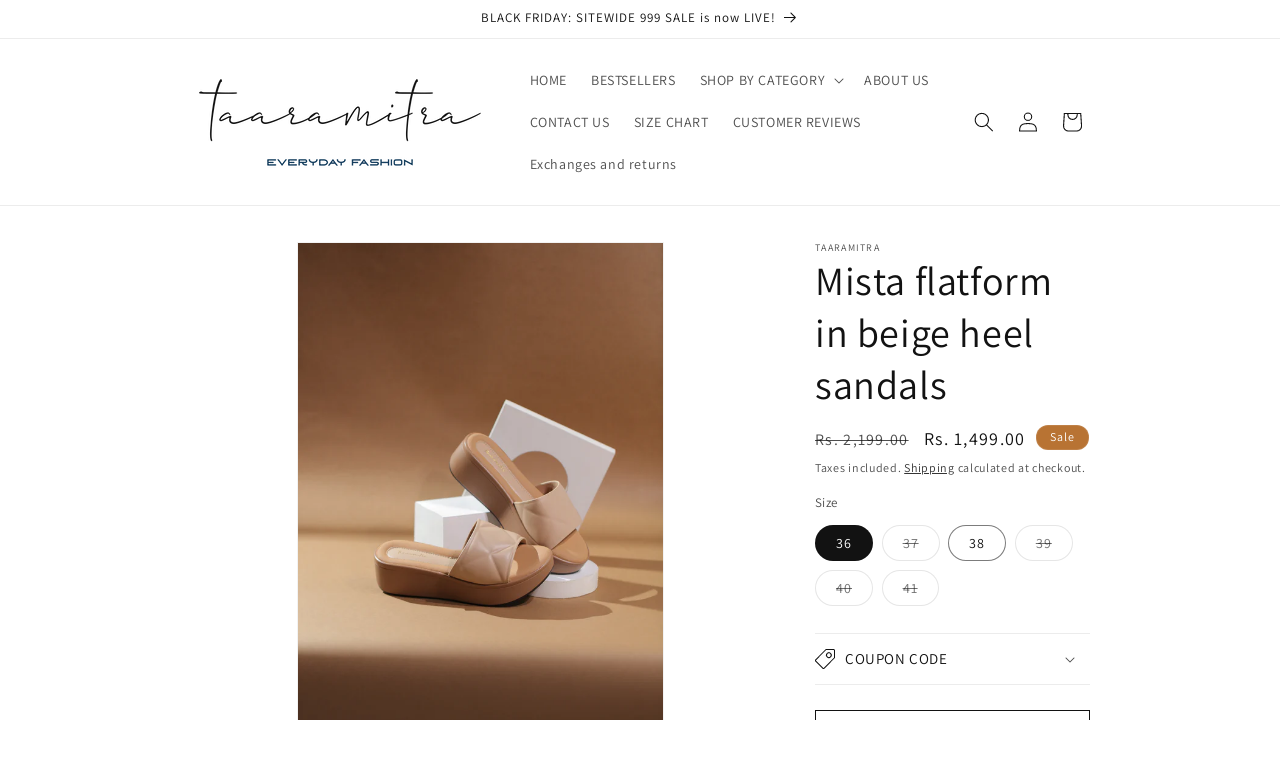

--- FILE ---
content_type: text/html; charset=utf-8
request_url: https://taaramitra.com/products/mista-flatform-in-beige-heel-sandals
body_size: 42923
content:
<!doctype html>
<html class="js" lang="en">
  <head>
    <meta charset="utf-8">
    <meta http-equiv="X-UA-Compatible" content="IE=edge">
    <meta name="viewport" content="width=device-width,initial-scale=1">
    <meta name="theme-color" content="">
    <link rel="canonical" href="https://taaramitra.com/products/mista-flatform-in-beige-heel-sandals"><link rel="preconnect" href="https://fonts.shopifycdn.com" crossorigin><title>
      Mista flatform in beige heel sandals
 &ndash; Taaramitra</title>

    
      <meta name="description" content="The perfect and comfy flatforms for summer! Get your pair for all day comfort with this stylish and cushioned flatform wedges! Product Details: Material:  PU ( faux leather) Type: Sliders/Open toe Closure Type: Slip-On Color: White Shoe Type: Wedges Heel height : 2 inches Occasion: Casual Shoe Sole: TPR    ">
    

    

<meta property="og:site_name" content="Taaramitra">
<meta property="og:url" content="https://taaramitra.com/products/mista-flatform-in-beige-heel-sandals">
<meta property="og:title" content="Mista flatform in beige heel sandals">
<meta property="og:type" content="product">
<meta property="og:description" content="The perfect and comfy flatforms for summer! Get your pair for all day comfort with this stylish and cushioned flatform wedges! Product Details: Material:  PU ( faux leather) Type: Sliders/Open toe Closure Type: Slip-On Color: White Shoe Type: Wedges Heel height : 2 inches Occasion: Casual Shoe Sole: TPR    "><meta property="og:image" content="http://taaramitra.com/cdn/shop/files/316A9940.jpg?v=1699275812">
  <meta property="og:image:secure_url" content="https://taaramitra.com/cdn/shop/files/316A9940.jpg?v=1699275812">
  <meta property="og:image:width" content="2048">
  <meta property="og:image:height" content="3072"><meta property="og:price:amount" content="1,499.00">
  <meta property="og:price:currency" content="INR"><meta name="twitter:card" content="summary_large_image">
<meta name="twitter:title" content="Mista flatform in beige heel sandals">
<meta name="twitter:description" content="The perfect and comfy flatforms for summer! Get your pair for all day comfort with this stylish and cushioned flatform wedges! Product Details: Material:  PU ( faux leather) Type: Sliders/Open toe Closure Type: Slip-On Color: White Shoe Type: Wedges Heel height : 2 inches Occasion: Casual Shoe Sole: TPR    ">


    <script src="//taaramitra.com/cdn/shop/t/14/assets/constants.js?v=132983761750457495441763487861" defer="defer"></script>
    <script src="//taaramitra.com/cdn/shop/t/14/assets/pubsub.js?v=25310214064522200911763487893" defer="defer"></script>
    <script src="//taaramitra.com/cdn/shop/t/14/assets/global.js?v=7301445359237545521763487863" defer="defer"></script>
    <script src="//taaramitra.com/cdn/shop/t/14/assets/details-disclosure.js?v=13653116266235556501763487862" defer="defer"></script>
    <script src="//taaramitra.com/cdn/shop/t/14/assets/details-modal.js?v=25581673532751508451763487862" defer="defer"></script>
    <script src="//taaramitra.com/cdn/shop/t/14/assets/search-form.js?v=133129549252120666541763487896" defer="defer"></script><script src="//taaramitra.com/cdn/shop/t/14/assets/animations.js?v=88693664871331136111763487847" defer="defer"></script><script>window.performance && window.performance.mark && window.performance.mark('shopify.content_for_header.start');</script><meta name="facebook-domain-verification" content="lf069iw9964idehtuyqwllj2h242bi">
<meta name="google-site-verification" content="p0XHgR2hZxz35PY88mNHNmO1BU73k23ht0K5UHXuYZ0">
<meta id="shopify-digital-wallet" name="shopify-digital-wallet" content="/58099597469/digital_wallets/dialog">
<link rel="alternate" hreflang="x-default" href="https://taaramitra.com/products/mista-flatform-in-beige-heel-sandals">
<link rel="alternate" hreflang="en" href="https://taaramitra.com/products/mista-flatform-in-beige-heel-sandals">
<link rel="alternate" hreflang="en-US" href="https://taaramitra.com/en-us/products/mista-flatform-in-beige-heel-sandals">
<link rel="alternate" hreflang="en-SG" href="https://taaramitra.com/en-sg/products/mista-flatform-in-beige-heel-sandals">
<link rel="alternate" hreflang="en-CA" href="https://taaramitra.com/en-ca/products/mista-flatform-in-beige-heel-sandals">
<link rel="alternate" hreflang="en-AU" href="https://taaramitra.com/en-au/products/mista-flatform-in-beige-heel-sandals">
<link rel="alternate" hreflang="en-CH" href="https://taaramitra.com/en-ch/products/mista-flatform-in-beige-heel-sandals">
<link rel="alternate" hreflang="en-GB" href="https://taaramitra.com/en-gb/products/mista-flatform-in-beige-heel-sandals">
<link rel="alternate" type="application/json+oembed" href="https://taaramitra.com/products/mista-flatform-in-beige-heel-sandals.oembed">
<script async="async" src="/checkouts/internal/preloads.js?locale=en-IN"></script>
<script id="shopify-features" type="application/json">{"accessToken":"76b1bf892593a831cdf547f820d5e4ab","betas":["rich-media-storefront-analytics"],"domain":"taaramitra.com","predictiveSearch":true,"shopId":58099597469,"locale":"en"}</script>
<script>var Shopify = Shopify || {};
Shopify.shop = "taaramithra.myshopify.com";
Shopify.locale = "en";
Shopify.currency = {"active":"INR","rate":"1.0"};
Shopify.country = "IN";
Shopify.theme = {"name":"Updated copy of Updated copy of Updated copy of...","id":183310156066,"schema_name":"Dawn","schema_version":"15.4.0","theme_store_id":887,"role":"main"};
Shopify.theme.handle = "null";
Shopify.theme.style = {"id":null,"handle":null};
Shopify.cdnHost = "taaramitra.com/cdn";
Shopify.routes = Shopify.routes || {};
Shopify.routes.root = "/";</script>
<script type="module">!function(o){(o.Shopify=o.Shopify||{}).modules=!0}(window);</script>
<script>!function(o){function n(){var o=[];function n(){o.push(Array.prototype.slice.apply(arguments))}return n.q=o,n}var t=o.Shopify=o.Shopify||{};t.loadFeatures=n(),t.autoloadFeatures=n()}(window);</script>
<script id="shop-js-analytics" type="application/json">{"pageType":"product"}</script>
<script defer="defer" async type="module" src="//taaramitra.com/cdn/shopifycloud/shop-js/modules/v2/client.init-shop-cart-sync_BN7fPSNr.en.esm.js"></script>
<script defer="defer" async type="module" src="//taaramitra.com/cdn/shopifycloud/shop-js/modules/v2/chunk.common_Cbph3Kss.esm.js"></script>
<script defer="defer" async type="module" src="//taaramitra.com/cdn/shopifycloud/shop-js/modules/v2/chunk.modal_DKumMAJ1.esm.js"></script>
<script type="module">
  await import("//taaramitra.com/cdn/shopifycloud/shop-js/modules/v2/client.init-shop-cart-sync_BN7fPSNr.en.esm.js");
await import("//taaramitra.com/cdn/shopifycloud/shop-js/modules/v2/chunk.common_Cbph3Kss.esm.js");
await import("//taaramitra.com/cdn/shopifycloud/shop-js/modules/v2/chunk.modal_DKumMAJ1.esm.js");

  window.Shopify.SignInWithShop?.initShopCartSync?.({"fedCMEnabled":true,"windoidEnabled":true});

</script>
<script>(function() {
  var isLoaded = false;
  function asyncLoad() {
    if (isLoaded) return;
    isLoaded = true;
    var urls = ["https:\/\/cdn.nfcube.com\/instafeed-27ad90f27265886f85c361719856fbf1.js?shop=taaramithra.myshopify.com","https:\/\/cdn.s3.pop-convert.com\/pcjs.production.min.js?unique_id=taaramithra.myshopify.com\u0026shop=taaramithra.myshopify.com","https:\/\/script.pop-convert.com\/new-micro\/production.pc.min.js?unique_id=taaramithra.myshopify.com\u0026shop=taaramithra.myshopify.com","https:\/\/atlantis.live.zoko.io\/scripts\/main.js?v=v2\u0026shop=taaramithra.myshopify.com","https:\/\/sticky.good-apps.co\/storage\/js\/sticky_add_to_cart-taaramithra.myshopify.com.js?ver=17\u0026shop=taaramithra.myshopify.com"];
    for (var i = 0; i < urls.length; i++) {
      var s = document.createElement('script');
      s.type = 'text/javascript';
      s.async = true;
      s.src = urls[i];
      var x = document.getElementsByTagName('script')[0];
      x.parentNode.insertBefore(s, x);
    }
  };
  if(window.attachEvent) {
    window.attachEvent('onload', asyncLoad);
  } else {
    window.addEventListener('load', asyncLoad, false);
  }
})();</script>
<script id="__st">var __st={"a":58099597469,"offset":19800,"reqid":"b04f0be7-477d-43f3-a565-1fe2b5bbfd74-1769905614","pageurl":"taaramitra.com\/products\/mista-flatform-in-beige-heel-sandals","u":"18de64faf36a","p":"product","rtyp":"product","rid":8727786422562};</script>
<script>window.ShopifyPaypalV4VisibilityTracking = true;</script>
<script id="captcha-bootstrap">!function(){'use strict';const t='contact',e='account',n='new_comment',o=[[t,t],['blogs',n],['comments',n],[t,'customer']],c=[[e,'customer_login'],[e,'guest_login'],[e,'recover_customer_password'],[e,'create_customer']],r=t=>t.map((([t,e])=>`form[action*='/${t}']:not([data-nocaptcha='true']) input[name='form_type'][value='${e}']`)).join(','),a=t=>()=>t?[...document.querySelectorAll(t)].map((t=>t.form)):[];function s(){const t=[...o],e=r(t);return a(e)}const i='password',u='form_key',d=['recaptcha-v3-token','g-recaptcha-response','h-captcha-response',i],f=()=>{try{return window.sessionStorage}catch{return}},m='__shopify_v',_=t=>t.elements[u];function p(t,e,n=!1){try{const o=window.sessionStorage,c=JSON.parse(o.getItem(e)),{data:r}=function(t){const{data:e,action:n}=t;return t[m]||n?{data:e,action:n}:{data:t,action:n}}(c);for(const[e,n]of Object.entries(r))t.elements[e]&&(t.elements[e].value=n);n&&o.removeItem(e)}catch(o){console.error('form repopulation failed',{error:o})}}const l='form_type',E='cptcha';function T(t){t.dataset[E]=!0}const w=window,h=w.document,L='Shopify',v='ce_forms',y='captcha';let A=!1;((t,e)=>{const n=(g='f06e6c50-85a8-45c8-87d0-21a2b65856fe',I='https://cdn.shopify.com/shopifycloud/storefront-forms-hcaptcha/ce_storefront_forms_captcha_hcaptcha.v1.5.2.iife.js',D={infoText:'Protected by hCaptcha',privacyText:'Privacy',termsText:'Terms'},(t,e,n)=>{const o=w[L][v],c=o.bindForm;if(c)return c(t,g,e,D).then(n);var r;o.q.push([[t,g,e,D],n]),r=I,A||(h.body.append(Object.assign(h.createElement('script'),{id:'captcha-provider',async:!0,src:r})),A=!0)});var g,I,D;w[L]=w[L]||{},w[L][v]=w[L][v]||{},w[L][v].q=[],w[L][y]=w[L][y]||{},w[L][y].protect=function(t,e){n(t,void 0,e),T(t)},Object.freeze(w[L][y]),function(t,e,n,w,h,L){const[v,y,A,g]=function(t,e,n){const i=e?o:[],u=t?c:[],d=[...i,...u],f=r(d),m=r(i),_=r(d.filter((([t,e])=>n.includes(e))));return[a(f),a(m),a(_),s()]}(w,h,L),I=t=>{const e=t.target;return e instanceof HTMLFormElement?e:e&&e.form},D=t=>v().includes(t);t.addEventListener('submit',(t=>{const e=I(t);if(!e)return;const n=D(e)&&!e.dataset.hcaptchaBound&&!e.dataset.recaptchaBound,o=_(e),c=g().includes(e)&&(!o||!o.value);(n||c)&&t.preventDefault(),c&&!n&&(function(t){try{if(!f())return;!function(t){const e=f();if(!e)return;const n=_(t);if(!n)return;const o=n.value;o&&e.removeItem(o)}(t);const e=Array.from(Array(32),(()=>Math.random().toString(36)[2])).join('');!function(t,e){_(t)||t.append(Object.assign(document.createElement('input'),{type:'hidden',name:u})),t.elements[u].value=e}(t,e),function(t,e){const n=f();if(!n)return;const o=[...t.querySelectorAll(`input[type='${i}']`)].map((({name:t})=>t)),c=[...d,...o],r={};for(const[a,s]of new FormData(t).entries())c.includes(a)||(r[a]=s);n.setItem(e,JSON.stringify({[m]:1,action:t.action,data:r}))}(t,e)}catch(e){console.error('failed to persist form',e)}}(e),e.submit())}));const S=(t,e)=>{t&&!t.dataset[E]&&(n(t,e.some((e=>e===t))),T(t))};for(const o of['focusin','change'])t.addEventListener(o,(t=>{const e=I(t);D(e)&&S(e,y())}));const B=e.get('form_key'),M=e.get(l),P=B&&M;t.addEventListener('DOMContentLoaded',(()=>{const t=y();if(P)for(const e of t)e.elements[l].value===M&&p(e,B);[...new Set([...A(),...v().filter((t=>'true'===t.dataset.shopifyCaptcha))])].forEach((e=>S(e,t)))}))}(h,new URLSearchParams(w.location.search),n,t,e,['guest_login'])})(!0,!0)}();</script>
<script integrity="sha256-4kQ18oKyAcykRKYeNunJcIwy7WH5gtpwJnB7kiuLZ1E=" data-source-attribution="shopify.loadfeatures" defer="defer" src="//taaramitra.com/cdn/shopifycloud/storefront/assets/storefront/load_feature-a0a9edcb.js" crossorigin="anonymous"></script>
<script data-source-attribution="shopify.dynamic_checkout.dynamic.init">var Shopify=Shopify||{};Shopify.PaymentButton=Shopify.PaymentButton||{isStorefrontPortableWallets:!0,init:function(){window.Shopify.PaymentButton.init=function(){};var t=document.createElement("script");t.src="https://taaramitra.com/cdn/shopifycloud/portable-wallets/latest/portable-wallets.en.js",t.type="module",document.head.appendChild(t)}};
</script>
<script data-source-attribution="shopify.dynamic_checkout.buyer_consent">
  function portableWalletsHideBuyerConsent(e){var t=document.getElementById("shopify-buyer-consent"),n=document.getElementById("shopify-subscription-policy-button");t&&n&&(t.classList.add("hidden"),t.setAttribute("aria-hidden","true"),n.removeEventListener("click",e))}function portableWalletsShowBuyerConsent(e){var t=document.getElementById("shopify-buyer-consent"),n=document.getElementById("shopify-subscription-policy-button");t&&n&&(t.classList.remove("hidden"),t.removeAttribute("aria-hidden"),n.addEventListener("click",e))}window.Shopify?.PaymentButton&&(window.Shopify.PaymentButton.hideBuyerConsent=portableWalletsHideBuyerConsent,window.Shopify.PaymentButton.showBuyerConsent=portableWalletsShowBuyerConsent);
</script>
<script>
  function portableWalletsCleanup(e){e&&e.src&&console.error("Failed to load portable wallets script "+e.src);var t=document.querySelectorAll("shopify-accelerated-checkout .shopify-payment-button__skeleton, shopify-accelerated-checkout-cart .wallet-cart-button__skeleton"),e=document.getElementById("shopify-buyer-consent");for(let e=0;e<t.length;e++)t[e].remove();e&&e.remove()}function portableWalletsNotLoadedAsModule(e){e instanceof ErrorEvent&&"string"==typeof e.message&&e.message.includes("import.meta")&&"string"==typeof e.filename&&e.filename.includes("portable-wallets")&&(window.removeEventListener("error",portableWalletsNotLoadedAsModule),window.Shopify.PaymentButton.failedToLoad=e,"loading"===document.readyState?document.addEventListener("DOMContentLoaded",window.Shopify.PaymentButton.init):window.Shopify.PaymentButton.init())}window.addEventListener("error",portableWalletsNotLoadedAsModule);
</script>

<script type="module" src="https://taaramitra.com/cdn/shopifycloud/portable-wallets/latest/portable-wallets.en.js" onError="portableWalletsCleanup(this)" crossorigin="anonymous"></script>
<script nomodule>
  document.addEventListener("DOMContentLoaded", portableWalletsCleanup);
</script>

<link id="shopify-accelerated-checkout-styles" rel="stylesheet" media="screen" href="https://taaramitra.com/cdn/shopifycloud/portable-wallets/latest/accelerated-checkout-backwards-compat.css" crossorigin="anonymous">
<style id="shopify-accelerated-checkout-cart">
        #shopify-buyer-consent {
  margin-top: 1em;
  display: inline-block;
  width: 100%;
}

#shopify-buyer-consent.hidden {
  display: none;
}

#shopify-subscription-policy-button {
  background: none;
  border: none;
  padding: 0;
  text-decoration: underline;
  font-size: inherit;
  cursor: pointer;
}

#shopify-subscription-policy-button::before {
  box-shadow: none;
}

      </style>
<script id="sections-script" data-sections="header" defer="defer" src="//taaramitra.com/cdn/shop/t/14/compiled_assets/scripts.js?v=1431"></script>
<script>window.performance && window.performance.mark && window.performance.mark('shopify.content_for_header.end');</script>


    <style data-shopify>
      @font-face {
  font-family: Assistant;
  font-weight: 400;
  font-style: normal;
  font-display: swap;
  src: url("//taaramitra.com/cdn/fonts/assistant/assistant_n4.9120912a469cad1cc292572851508ca49d12e768.woff2") format("woff2"),
       url("//taaramitra.com/cdn/fonts/assistant/assistant_n4.6e9875ce64e0fefcd3f4446b7ec9036b3ddd2985.woff") format("woff");
}

      @font-face {
  font-family: Assistant;
  font-weight: 700;
  font-style: normal;
  font-display: swap;
  src: url("//taaramitra.com/cdn/fonts/assistant/assistant_n7.bf44452348ec8b8efa3aa3068825305886b1c83c.woff2") format("woff2"),
       url("//taaramitra.com/cdn/fonts/assistant/assistant_n7.0c887fee83f6b3bda822f1150b912c72da0f7b64.woff") format("woff");
}

      
      
      @font-face {
  font-family: Assistant;
  font-weight: 400;
  font-style: normal;
  font-display: swap;
  src: url("//taaramitra.com/cdn/fonts/assistant/assistant_n4.9120912a469cad1cc292572851508ca49d12e768.woff2") format("woff2"),
       url("//taaramitra.com/cdn/fonts/assistant/assistant_n4.6e9875ce64e0fefcd3f4446b7ec9036b3ddd2985.woff") format("woff");
}


      
        :root,
        .color-scheme-1 {
          --color-background: 255,255,255;
        
          --gradient-background: #ffffff;
        

        

        --color-foreground: 18,18,18;
        --color-background-contrast: 191,191,191;
        --color-shadow: 18,18,18;
        --color-button: 184,115,51;
        --color-button-text: 255,255,255;
        --color-secondary-button: 255,255,255;
        --color-secondary-button-text: 18,18,18;
        --color-link: 18,18,18;
        --color-badge-foreground: 18,18,18;
        --color-badge-background: 255,255,255;
        --color-badge-border: 18,18,18;
        --payment-terms-background-color: rgb(255 255 255);
      }
      
        
        .color-scheme-2 {
          --color-background: 243,243,243;
        
          --gradient-background: #f3f3f3;
        

        

        --color-foreground: 18,18,18;
        --color-background-contrast: 179,179,179;
        --color-shadow: 18,18,18;
        --color-button: 18,18,18;
        --color-button-text: 243,243,243;
        --color-secondary-button: 243,243,243;
        --color-secondary-button-text: 18,18,18;
        --color-link: 18,18,18;
        --color-badge-foreground: 18,18,18;
        --color-badge-background: 243,243,243;
        --color-badge-border: 18,18,18;
        --payment-terms-background-color: rgb(243 243 243);
      }
      
        
        .color-scheme-3 {
          --color-background: 36,40,51;
        
          --gradient-background: #242833;
        

        

        --color-foreground: 255,255,255;
        --color-background-contrast: 47,52,66;
        --color-shadow: 18,18,18;
        --color-button: 255,255,255;
        --color-button-text: 0,0,0;
        --color-secondary-button: 36,40,51;
        --color-secondary-button-text: 255,255,255;
        --color-link: 255,255,255;
        --color-badge-foreground: 255,255,255;
        --color-badge-background: 36,40,51;
        --color-badge-border: 255,255,255;
        --payment-terms-background-color: rgb(36 40 51);
      }
      
        
        .color-scheme-4 {
          --color-background: 18,18,18;
        
          --gradient-background: #121212;
        

        

        --color-foreground: 255,255,255;
        --color-background-contrast: 146,146,146;
        --color-shadow: 18,18,18;
        --color-button: 255,255,255;
        --color-button-text: 18,18,18;
        --color-secondary-button: 18,18,18;
        --color-secondary-button-text: 255,255,255;
        --color-link: 255,255,255;
        --color-badge-foreground: 255,255,255;
        --color-badge-background: 18,18,18;
        --color-badge-border: 255,255,255;
        --payment-terms-background-color: rgb(18 18 18);
      }
      
        
        .color-scheme-5 {
          --color-background: 51,79,180;
        
          --gradient-background: #334fb4;
        

        

        --color-foreground: 255,255,255;
        --color-background-contrast: 23,35,81;
        --color-shadow: 18,18,18;
        --color-button: 255,255,255;
        --color-button-text: 51,79,180;
        --color-secondary-button: 51,79,180;
        --color-secondary-button-text: 255,255,255;
        --color-link: 255,255,255;
        --color-badge-foreground: 255,255,255;
        --color-badge-background: 51,79,180;
        --color-badge-border: 255,255,255;
        --payment-terms-background-color: rgb(51 79 180);
      }
      
        
        .color-scheme-b9df3d26-7633-4267-8e34-9d13b6ea8ce1 {
          --color-background: 184,115,51;
        
          --gradient-background: #b87333;
        

        

        --color-foreground: 255,255,255;
        --color-background-contrast: 84,53,23;
        --color-shadow: 18,18,18;
        --color-button: 184,115,51;
        --color-button-text: 255,255,255;
        --color-secondary-button: 184,115,51;
        --color-secondary-button-text: 184,115,51;
        --color-link: 184,115,51;
        --color-badge-foreground: 255,255,255;
        --color-badge-background: 184,115,51;
        --color-badge-border: 255,255,255;
        --payment-terms-background-color: rgb(184 115 51);
      }
      

      body, .color-scheme-1, .color-scheme-2, .color-scheme-3, .color-scheme-4, .color-scheme-5, .color-scheme-b9df3d26-7633-4267-8e34-9d13b6ea8ce1 {
        color: rgba(var(--color-foreground), 0.75);
        background-color: rgb(var(--color-background));
      }

      :root {
        --font-body-family: Assistant, sans-serif;
        --font-body-style: normal;
        --font-body-weight: 400;
        --font-body-weight-bold: 700;

        --font-heading-family: Assistant, sans-serif;
        --font-heading-style: normal;
        --font-heading-weight: 400;

        --font-body-scale: 1.0;
        --font-heading-scale: 1.0;

        --media-padding: px;
        --media-border-opacity: 0.05;
        --media-border-width: 1px;
        --media-radius: 0px;
        --media-shadow-opacity: 0.0;
        --media-shadow-horizontal-offset: 0px;
        --media-shadow-vertical-offset: 4px;
        --media-shadow-blur-radius: 5px;
        --media-shadow-visible: 0;

        --page-width: 100rem;
        --page-width-margin: 0rem;

        --product-card-image-padding: 0.0rem;
        --product-card-corner-radius: 0.0rem;
        --product-card-text-alignment: left;
        --product-card-border-width: 0.0rem;
        --product-card-border-opacity: 0.1;
        --product-card-shadow-opacity: 0.0;
        --product-card-shadow-visible: 0;
        --product-card-shadow-horizontal-offset: 0.0rem;
        --product-card-shadow-vertical-offset: 0.4rem;
        --product-card-shadow-blur-radius: 0.5rem;

        --collection-card-image-padding: 0.0rem;
        --collection-card-corner-radius: 0.0rem;
        --collection-card-text-alignment: left;
        --collection-card-border-width: 0.0rem;
        --collection-card-border-opacity: 0.0;
        --collection-card-shadow-opacity: 0.1;
        --collection-card-shadow-visible: 1;
        --collection-card-shadow-horizontal-offset: 0.0rem;
        --collection-card-shadow-vertical-offset: 0.0rem;
        --collection-card-shadow-blur-radius: 0.0rem;

        --blog-card-image-padding: 0.0rem;
        --blog-card-corner-radius: 0.0rem;
        --blog-card-text-alignment: left;
        --blog-card-border-width: 0.0rem;
        --blog-card-border-opacity: 0.0;
        --blog-card-shadow-opacity: 0.1;
        --blog-card-shadow-visible: 1;
        --blog-card-shadow-horizontal-offset: 0.0rem;
        --blog-card-shadow-vertical-offset: 0.0rem;
        --blog-card-shadow-blur-radius: 0.0rem;

        --badge-corner-radius: 4.0rem;

        --popup-border-width: 1px;
        --popup-border-opacity: 0.1;
        --popup-corner-radius: 0px;
        --popup-shadow-opacity: 0.0;
        --popup-shadow-horizontal-offset: 0px;
        --popup-shadow-vertical-offset: 4px;
        --popup-shadow-blur-radius: 5px;

        --drawer-border-width: 1px;
        --drawer-border-opacity: 0.1;
        --drawer-shadow-opacity: 0.0;
        --drawer-shadow-horizontal-offset: 0px;
        --drawer-shadow-vertical-offset: 4px;
        --drawer-shadow-blur-radius: 5px;

        --spacing-sections-desktop: 0px;
        --spacing-sections-mobile: 0px;

        --grid-desktop-vertical-spacing: 8px;
        --grid-desktop-horizontal-spacing: 8px;
        --grid-mobile-vertical-spacing: 4px;
        --grid-mobile-horizontal-spacing: 4px;

        --text-boxes-border-opacity: 0.1;
        --text-boxes-border-width: 0px;
        --text-boxes-radius: 0px;
        --text-boxes-shadow-opacity: 0.0;
        --text-boxes-shadow-visible: 0;
        --text-boxes-shadow-horizontal-offset: 0px;
        --text-boxes-shadow-vertical-offset: 4px;
        --text-boxes-shadow-blur-radius: 5px;

        --buttons-radius: 0px;
        --buttons-radius-outset: 0px;
        --buttons-border-width: 1px;
        --buttons-border-opacity: 1.0;
        --buttons-shadow-opacity: 0.0;
        --buttons-shadow-visible: 0;
        --buttons-shadow-horizontal-offset: 0px;
        --buttons-shadow-vertical-offset: 4px;
        --buttons-shadow-blur-radius: 5px;
        --buttons-border-offset: 0px;

        --inputs-radius: 0px;
        --inputs-border-width: 1px;
        --inputs-border-opacity: 0.55;
        --inputs-shadow-opacity: 0.0;
        --inputs-shadow-horizontal-offset: 0px;
        --inputs-margin-offset: 0px;
        --inputs-shadow-vertical-offset: 4px;
        --inputs-shadow-blur-radius: 5px;
        --inputs-radius-outset: 0px;

        --variant-pills-radius: 40px;
        --variant-pills-border-width: 1px;
        --variant-pills-border-opacity: 0.55;
        --variant-pills-shadow-opacity: 0.0;
        --variant-pills-shadow-horizontal-offset: 0px;
        --variant-pills-shadow-vertical-offset: 4px;
        --variant-pills-shadow-blur-radius: 5px;
      }

      *,
      *::before,
      *::after {
        box-sizing: inherit;
      }

      html {
        box-sizing: border-box;
        font-size: calc(var(--font-body-scale) * 62.5%);
        height: 100%;
      }

      body {
        display: grid;
        grid-template-rows: auto auto 1fr auto;
        grid-template-columns: 100%;
        min-height: 100%;
        margin: 0;
        font-size: 1.5rem;
        letter-spacing: 0.06rem;
        line-height: calc(1 + 0.8 / var(--font-body-scale));
        font-family: var(--font-body-family);
        font-style: var(--font-body-style);
        font-weight: var(--font-body-weight);
      }

      @media screen and (min-width: 750px) {
        body {
          font-size: 1.6rem;
        }
      }
    </style>

    <link href="//taaramitra.com/cdn/shop/t/14/assets/base.css?v=159841507637079171801763487848" rel="stylesheet" type="text/css" media="all" />
    <link rel="stylesheet" href="//taaramitra.com/cdn/shop/t/14/assets/component-cart-items.css?v=13033300910818915211763487851" media="print" onload="this.media='all'">
      <link rel="preload" as="font" href="//taaramitra.com/cdn/fonts/assistant/assistant_n4.9120912a469cad1cc292572851508ca49d12e768.woff2" type="font/woff2" crossorigin>
      

      <link rel="preload" as="font" href="//taaramitra.com/cdn/fonts/assistant/assistant_n4.9120912a469cad1cc292572851508ca49d12e768.woff2" type="font/woff2" crossorigin>
      
<link href="//taaramitra.com/cdn/shop/t/14/assets/component-localization-form.css?v=170315343355214948141763487854" rel="stylesheet" type="text/css" media="all" />
      <script src="//taaramitra.com/cdn/shop/t/14/assets/localization-form.js?v=144176611646395275351763487888" defer="defer"></script><link
        rel="stylesheet"
        href="//taaramitra.com/cdn/shop/t/14/assets/component-predictive-search.css?v=118923337488134913561763487857"
        media="print"
        onload="this.media='all'"
      ><script>
      if (Shopify.designMode) {
        document.documentElement.classList.add('shopify-design-mode');
      }
    </script>
  <!-- BEGIN app block: shopify://apps/judge-me-reviews/blocks/judgeme_core/61ccd3b1-a9f2-4160-9fe9-4fec8413e5d8 --><!-- Start of Judge.me Core -->






<link rel="dns-prefetch" href="https://cdnwidget.judge.me">
<link rel="dns-prefetch" href="https://cdn.judge.me">
<link rel="dns-prefetch" href="https://cdn1.judge.me">
<link rel="dns-prefetch" href="https://api.judge.me">

<script data-cfasync='false' class='jdgm-settings-script'>window.jdgmSettings={"pagination":5,"disable_web_reviews":false,"badge_no_review_text":"No reviews","badge_n_reviews_text":"{{ n }} review/reviews","hide_badge_preview_if_no_reviews":true,"badge_hide_text":false,"enforce_center_preview_badge":false,"widget_title":"Customer Reviews","widget_open_form_text":"Write a review","widget_close_form_text":"Cancel review","widget_refresh_page_text":"Refresh page","widget_summary_text":"Based on {{ number_of_reviews }} review/reviews","widget_no_review_text":"Be the first to write a review","widget_name_field_text":"Display name","widget_verified_name_field_text":"Verified Name (public)","widget_name_placeholder_text":"Display name","widget_required_field_error_text":"This field is required.","widget_email_field_text":"Email address","widget_verified_email_field_text":"Verified Email (private, can not be edited)","widget_email_placeholder_text":"Your email address","widget_email_field_error_text":"Please enter a valid email address.","widget_rating_field_text":"Rating","widget_review_title_field_text":"Review Title","widget_review_title_placeholder_text":"Give your review a title","widget_review_body_field_text":"Review content","widget_review_body_placeholder_text":"Start writing here...","widget_pictures_field_text":"Picture/Video (optional)","widget_submit_review_text":"Submit Review","widget_submit_verified_review_text":"Submit Verified Review","widget_submit_success_msg_with_auto_publish":"Thank you! Please refresh the page in a few moments to see your review. You can remove or edit your review by logging into \u003ca href='https://judge.me/login' target='_blank' rel='nofollow noopener'\u003eJudge.me\u003c/a\u003e","widget_submit_success_msg_no_auto_publish":"Thank you! Your review will be published as soon as it is approved by the shop admin. You can remove or edit your review by logging into \u003ca href='https://judge.me/login' target='_blank' rel='nofollow noopener'\u003eJudge.me\u003c/a\u003e","widget_show_default_reviews_out_of_total_text":"Showing {{ n_reviews_shown }} out of {{ n_reviews }} reviews.","widget_show_all_link_text":"Show all","widget_show_less_link_text":"Show less","widget_author_said_text":"{{ reviewer_name }} said:","widget_days_text":"{{ n }} days ago","widget_weeks_text":"{{ n }} week/weeks ago","widget_months_text":"{{ n }} month/months ago","widget_years_text":"{{ n }} year/years ago","widget_yesterday_text":"Yesterday","widget_today_text":"Today","widget_replied_text":"\u003e\u003e {{ shop_name }} replied:","widget_read_more_text":"Read more","widget_reviewer_name_as_initial":"","widget_rating_filter_color":"","widget_rating_filter_see_all_text":"See all reviews","widget_sorting_most_recent_text":"Most Recent","widget_sorting_highest_rating_text":"Highest Rating","widget_sorting_lowest_rating_text":"Lowest Rating","widget_sorting_with_pictures_text":"Only Pictures","widget_sorting_most_helpful_text":"Most Helpful","widget_open_question_form_text":"Ask a question","widget_reviews_subtab_text":"Reviews","widget_questions_subtab_text":"Questions","widget_question_label_text":"Question","widget_answer_label_text":"Answer","widget_question_placeholder_text":"Write your question here","widget_submit_question_text":"Submit Question","widget_question_submit_success_text":"Thank you for your question! We will notify you once it gets answered.","verified_badge_text":"Verified","verified_badge_bg_color":"","verified_badge_text_color":"","verified_badge_placement":"left-of-reviewer-name","widget_review_max_height":"","widget_hide_border":false,"widget_social_share":false,"widget_thumb":false,"widget_review_location_show":false,"widget_location_format":"","all_reviews_include_out_of_store_products":true,"all_reviews_out_of_store_text":"(out of store)","all_reviews_pagination":100,"all_reviews_product_name_prefix_text":"about","enable_review_pictures":true,"enable_question_anwser":false,"widget_theme":"","review_date_format":"mm/dd/yyyy","default_sort_method":"most-recent","widget_product_reviews_subtab_text":"Product Reviews","widget_shop_reviews_subtab_text":"Shop Reviews","widget_other_products_reviews_text":"Reviews for other products","widget_store_reviews_subtab_text":"Store reviews","widget_no_store_reviews_text":"This store hasn't received any reviews yet","widget_web_restriction_product_reviews_text":"This product hasn't received any reviews yet","widget_no_items_text":"No items found","widget_show_more_text":"Show more","widget_write_a_store_review_text":"Write a Store Review","widget_other_languages_heading":"Reviews in Other Languages","widget_translate_review_text":"Translate review to {{ language }}","widget_translating_review_text":"Translating...","widget_show_original_translation_text":"Show original ({{ language }})","widget_translate_review_failed_text":"Review couldn't be translated.","widget_translate_review_retry_text":"Retry","widget_translate_review_try_again_later_text":"Try again later","show_product_url_for_grouped_product":false,"widget_sorting_pictures_first_text":"Pictures First","show_pictures_on_all_rev_page_mobile":false,"show_pictures_on_all_rev_page_desktop":false,"floating_tab_hide_mobile_install_preference":false,"floating_tab_button_name":"★ Reviews","floating_tab_title":"Let customers speak for us","floating_tab_button_color":"","floating_tab_button_background_color":"","floating_tab_url":"","floating_tab_url_enabled":false,"floating_tab_tab_style":"text","all_reviews_text_badge_text":"Customers rate us {{ shop.metafields.judgeme.all_reviews_rating | round: 1 }}/5 based on {{ shop.metafields.judgeme.all_reviews_count }} reviews.","all_reviews_text_badge_text_branded_style":"{{ shop.metafields.judgeme.all_reviews_rating | round: 1 }} out of 5 stars based on {{ shop.metafields.judgeme.all_reviews_count }} reviews","is_all_reviews_text_badge_a_link":false,"show_stars_for_all_reviews_text_badge":false,"all_reviews_text_badge_url":"","all_reviews_text_style":"text","all_reviews_text_color_style":"judgeme_brand_color","all_reviews_text_color":"#108474","all_reviews_text_show_jm_brand":true,"featured_carousel_show_header":true,"featured_carousel_title":"Let customers speak for us","testimonials_carousel_title":"Customers are saying","videos_carousel_title":"Real customer stories","cards_carousel_title":"Customers are saying","featured_carousel_count_text":"from {{ n }} reviews","featured_carousel_add_link_to_all_reviews_page":false,"featured_carousel_url":"","featured_carousel_show_images":true,"featured_carousel_autoslide_interval":5,"featured_carousel_arrows_on_the_sides":false,"featured_carousel_height":250,"featured_carousel_width":80,"featured_carousel_image_size":0,"featured_carousel_image_height":250,"featured_carousel_arrow_color":"#eeeeee","verified_count_badge_style":"vintage","verified_count_badge_orientation":"horizontal","verified_count_badge_color_style":"judgeme_brand_color","verified_count_badge_color":"#108474","is_verified_count_badge_a_link":false,"verified_count_badge_url":"","verified_count_badge_show_jm_brand":true,"widget_rating_preset_default":5,"widget_first_sub_tab":"product-reviews","widget_show_histogram":true,"widget_histogram_use_custom_color":false,"widget_pagination_use_custom_color":false,"widget_star_use_custom_color":false,"widget_verified_badge_use_custom_color":false,"widget_write_review_use_custom_color":false,"picture_reminder_submit_button":"Upload Pictures","enable_review_videos":false,"mute_video_by_default":false,"widget_sorting_videos_first_text":"Videos First","widget_review_pending_text":"Pending","featured_carousel_items_for_large_screen":3,"social_share_options_order":"Facebook,Twitter","remove_microdata_snippet":true,"disable_json_ld":false,"enable_json_ld_products":false,"preview_badge_show_question_text":false,"preview_badge_no_question_text":"No questions","preview_badge_n_question_text":"{{ number_of_questions }} question/questions","qa_badge_show_icon":false,"qa_badge_position":"same-row","remove_judgeme_branding":false,"widget_add_search_bar":false,"widget_search_bar_placeholder":"Search","widget_sorting_verified_only_text":"Verified only","featured_carousel_theme":"default","featured_carousel_show_rating":true,"featured_carousel_show_title":true,"featured_carousel_show_body":true,"featured_carousel_show_date":false,"featured_carousel_show_reviewer":true,"featured_carousel_show_product":false,"featured_carousel_header_background_color":"#108474","featured_carousel_header_text_color":"#ffffff","featured_carousel_name_product_separator":"reviewed","featured_carousel_full_star_background":"#108474","featured_carousel_empty_star_background":"#dadada","featured_carousel_vertical_theme_background":"#f9fafb","featured_carousel_verified_badge_enable":false,"featured_carousel_verified_badge_color":"#108474","featured_carousel_border_style":"round","featured_carousel_review_line_length_limit":3,"featured_carousel_more_reviews_button_text":"Read more reviews","featured_carousel_view_product_button_text":"View product","all_reviews_page_load_reviews_on":"scroll","all_reviews_page_load_more_text":"Load More Reviews","disable_fb_tab_reviews":false,"enable_ajax_cdn_cache":false,"widget_public_name_text":"displayed publicly like","default_reviewer_name":"John Smith","default_reviewer_name_has_non_latin":true,"widget_reviewer_anonymous":"Anonymous","medals_widget_title":"Judge.me Review Medals","medals_widget_background_color":"#f9fafb","medals_widget_position":"footer_all_pages","medals_widget_border_color":"#f9fafb","medals_widget_verified_text_position":"left","medals_widget_use_monochromatic_version":false,"medals_widget_elements_color":"#108474","show_reviewer_avatar":true,"widget_invalid_yt_video_url_error_text":"Not a YouTube video URL","widget_max_length_field_error_text":"Please enter no more than {0} characters.","widget_show_country_flag":false,"widget_show_collected_via_shop_app":true,"widget_verified_by_shop_badge_style":"light","widget_verified_by_shop_text":"Verified by Shop","widget_show_photo_gallery":false,"widget_load_with_code_splitting":true,"widget_ugc_install_preference":false,"widget_ugc_title":"Made by us, Shared by you","widget_ugc_subtitle":"Tag us to see your picture featured in our page","widget_ugc_arrows_color":"#ffffff","widget_ugc_primary_button_text":"Buy Now","widget_ugc_primary_button_background_color":"#108474","widget_ugc_primary_button_text_color":"#ffffff","widget_ugc_primary_button_border_width":"0","widget_ugc_primary_button_border_style":"none","widget_ugc_primary_button_border_color":"#108474","widget_ugc_primary_button_border_radius":"25","widget_ugc_secondary_button_text":"Load More","widget_ugc_secondary_button_background_color":"#ffffff","widget_ugc_secondary_button_text_color":"#108474","widget_ugc_secondary_button_border_width":"2","widget_ugc_secondary_button_border_style":"solid","widget_ugc_secondary_button_border_color":"#108474","widget_ugc_secondary_button_border_radius":"25","widget_ugc_reviews_button_text":"View Reviews","widget_ugc_reviews_button_background_color":"#ffffff","widget_ugc_reviews_button_text_color":"#108474","widget_ugc_reviews_button_border_width":"2","widget_ugc_reviews_button_border_style":"solid","widget_ugc_reviews_button_border_color":"#108474","widget_ugc_reviews_button_border_radius":"25","widget_ugc_reviews_button_link_to":"judgeme-reviews-page","widget_ugc_show_post_date":true,"widget_ugc_max_width":"800","widget_rating_metafield_value_type":true,"widget_primary_color":"#108474","widget_enable_secondary_color":false,"widget_secondary_color":"#edf5f5","widget_summary_average_rating_text":"{{ average_rating }} out of 5","widget_media_grid_title":"Customer photos \u0026 videos","widget_media_grid_see_more_text":"See more","widget_round_style":false,"widget_show_product_medals":true,"widget_verified_by_judgeme_text":"Verified by Judge.me","widget_show_store_medals":true,"widget_verified_by_judgeme_text_in_store_medals":"Verified by Judge.me","widget_media_field_exceed_quantity_message":"Sorry, we can only accept {{ max_media }} for one review.","widget_media_field_exceed_limit_message":"{{ file_name }} is too large, please select a {{ media_type }} less than {{ size_limit }}MB.","widget_review_submitted_text":"Review Submitted!","widget_question_submitted_text":"Question Submitted!","widget_close_form_text_question":"Cancel","widget_write_your_answer_here_text":"Write your answer here","widget_enabled_branded_link":true,"widget_show_collected_by_judgeme":false,"widget_reviewer_name_color":"","widget_write_review_text_color":"","widget_write_review_bg_color":"","widget_collected_by_judgeme_text":"collected by Judge.me","widget_pagination_type":"standard","widget_load_more_text":"Load More","widget_load_more_color":"#108474","widget_full_review_text":"Full Review","widget_read_more_reviews_text":"Read More Reviews","widget_read_questions_text":"Read Questions","widget_questions_and_answers_text":"Questions \u0026 Answers","widget_verified_by_text":"Verified by","widget_verified_text":"Verified","widget_number_of_reviews_text":"{{ number_of_reviews }} reviews","widget_back_button_text":"Back","widget_next_button_text":"Next","widget_custom_forms_filter_button":"Filters","custom_forms_style":"horizontal","widget_show_review_information":false,"how_reviews_are_collected":"How reviews are collected?","widget_show_review_keywords":false,"widget_gdpr_statement":"How we use your data: We'll only contact you about the review you left, and only if necessary. By submitting your review, you agree to Judge.me's \u003ca href='https://judge.me/terms' target='_blank' rel='nofollow noopener'\u003eterms\u003c/a\u003e, \u003ca href='https://judge.me/privacy' target='_blank' rel='nofollow noopener'\u003eprivacy\u003c/a\u003e and \u003ca href='https://judge.me/content-policy' target='_blank' rel='nofollow noopener'\u003econtent\u003c/a\u003e policies.","widget_multilingual_sorting_enabled":false,"widget_translate_review_content_enabled":false,"widget_translate_review_content_method":"manual","popup_widget_review_selection":"automatically_with_pictures","popup_widget_round_border_style":true,"popup_widget_show_title":true,"popup_widget_show_body":true,"popup_widget_show_reviewer":false,"popup_widget_show_product":true,"popup_widget_show_pictures":true,"popup_widget_use_review_picture":true,"popup_widget_show_on_home_page":true,"popup_widget_show_on_product_page":true,"popup_widget_show_on_collection_page":true,"popup_widget_show_on_cart_page":true,"popup_widget_position":"bottom_left","popup_widget_first_review_delay":5,"popup_widget_duration":5,"popup_widget_interval":5,"popup_widget_review_count":5,"popup_widget_hide_on_mobile":true,"review_snippet_widget_round_border_style":true,"review_snippet_widget_card_color":"#FFFFFF","review_snippet_widget_slider_arrows_background_color":"#FFFFFF","review_snippet_widget_slider_arrows_color":"#000000","review_snippet_widget_star_color":"#108474","show_product_variant":false,"all_reviews_product_variant_label_text":"Variant: ","widget_show_verified_branding":false,"widget_ai_summary_title":"Customers say","widget_ai_summary_disclaimer":"AI-powered review summary based on recent customer reviews","widget_show_ai_summary":false,"widget_show_ai_summary_bg":false,"widget_show_review_title_input":true,"redirect_reviewers_invited_via_email":"review_widget","request_store_review_after_product_review":false,"request_review_other_products_in_order":false,"review_form_color_scheme":"default","review_form_corner_style":"square","review_form_star_color":{},"review_form_text_color":"#333333","review_form_background_color":"#ffffff","review_form_field_background_color":"#fafafa","review_form_button_color":{},"review_form_button_text_color":"#ffffff","review_form_modal_overlay_color":"#000000","review_content_screen_title_text":"How would you rate this product?","review_content_introduction_text":"We would love it if you would share a bit about your experience.","store_review_form_title_text":"How would you rate this store?","store_review_form_introduction_text":"We would love it if you would share a bit about your experience.","show_review_guidance_text":true,"one_star_review_guidance_text":"Poor","five_star_review_guidance_text":"Great","customer_information_screen_title_text":"About you","customer_information_introduction_text":"Please tell us more about you.","custom_questions_screen_title_text":"Your experience in more detail","custom_questions_introduction_text":"Here are a few questions to help us understand more about your experience.","review_submitted_screen_title_text":"Thanks for your review!","review_submitted_screen_thank_you_text":"We are processing it and it will appear on the store soon.","review_submitted_screen_email_verification_text":"Please confirm your email by clicking the link we just sent you. This helps us keep reviews authentic.","review_submitted_request_store_review_text":"Would you like to share your experience of shopping with us?","review_submitted_review_other_products_text":"Would you like to review these products?","store_review_screen_title_text":"Would you like to share your experience of shopping with us?","store_review_introduction_text":"We value your feedback and use it to improve. Please share any thoughts or suggestions you have.","reviewer_media_screen_title_picture_text":"Share a picture","reviewer_media_introduction_picture_text":"Upload a photo to support your review.","reviewer_media_screen_title_video_text":"Share a video","reviewer_media_introduction_video_text":"Upload a video to support your review.","reviewer_media_screen_title_picture_or_video_text":"Share a picture or video","reviewer_media_introduction_picture_or_video_text":"Upload a photo or video to support your review.","reviewer_media_youtube_url_text":"Paste your Youtube URL here","advanced_settings_next_step_button_text":"Next","advanced_settings_close_review_button_text":"Close","modal_write_review_flow":false,"write_review_flow_required_text":"Required","write_review_flow_privacy_message_text":"We respect your privacy.","write_review_flow_anonymous_text":"Post review as anonymous","write_review_flow_visibility_text":"This won't be visible to other customers.","write_review_flow_multiple_selection_help_text":"Select as many as you like","write_review_flow_single_selection_help_text":"Select one option","write_review_flow_required_field_error_text":"This field is required","write_review_flow_invalid_email_error_text":"Please enter a valid email address","write_review_flow_max_length_error_text":"Max. {{ max_length }} characters.","write_review_flow_media_upload_text":"\u003cb\u003eClick to upload\u003c/b\u003e or drag and drop","write_review_flow_gdpr_statement":"We'll only contact you about your review if necessary. By submitting your review, you agree to our \u003ca href='https://judge.me/terms' target='_blank' rel='nofollow noopener'\u003eterms and conditions\u003c/a\u003e and \u003ca href='https://judge.me/privacy' target='_blank' rel='nofollow noopener'\u003eprivacy policy\u003c/a\u003e.","rating_only_reviews_enabled":false,"show_negative_reviews_help_screen":false,"new_review_flow_help_screen_rating_threshold":3,"negative_review_resolution_screen_title_text":"Tell us more","negative_review_resolution_text":"Your experience matters to us. If there were issues with your purchase, we're here to help. Feel free to reach out to us, we'd love the opportunity to make things right.","negative_review_resolution_button_text":"Contact us","negative_review_resolution_proceed_with_review_text":"Leave a review","negative_review_resolution_subject":"Issue with purchase from {{ shop_name }}.{{ order_name }}","preview_badge_collection_page_install_status":false,"widget_review_custom_css":"","preview_badge_custom_css":"","preview_badge_stars_count":"5-stars","featured_carousel_custom_css":"","floating_tab_custom_css":"","all_reviews_widget_custom_css":"","medals_widget_custom_css":"","verified_badge_custom_css":"","all_reviews_text_custom_css":"","transparency_badges_collected_via_store_invite":false,"transparency_badges_from_another_provider":false,"transparency_badges_collected_from_store_visitor":false,"transparency_badges_collected_by_verified_review_provider":false,"transparency_badges_earned_reward":false,"transparency_badges_collected_via_store_invite_text":"Review collected via store invitation","transparency_badges_from_another_provider_text":"Review collected from another provider","transparency_badges_collected_from_store_visitor_text":"Review collected from a store visitor","transparency_badges_written_in_google_text":"Review written in Google","transparency_badges_written_in_etsy_text":"Review written in Etsy","transparency_badges_written_in_shop_app_text":"Review written in Shop App","transparency_badges_earned_reward_text":"Review earned a reward for future purchase","product_review_widget_per_page":10,"widget_store_review_label_text":"Review about the store","checkout_comment_extension_title_on_product_page":"Customer Comments","checkout_comment_extension_num_latest_comment_show":5,"checkout_comment_extension_format":"name_and_timestamp","checkout_comment_customer_name":"last_initial","checkout_comment_comment_notification":true,"preview_badge_collection_page_install_preference":true,"preview_badge_home_page_install_preference":false,"preview_badge_product_page_install_preference":true,"review_widget_install_preference":"","review_carousel_install_preference":false,"floating_reviews_tab_install_preference":"none","verified_reviews_count_badge_install_preference":false,"all_reviews_text_install_preference":false,"review_widget_best_location":true,"judgeme_medals_install_preference":false,"review_widget_revamp_enabled":false,"review_widget_qna_enabled":false,"review_widget_header_theme":"minimal","review_widget_widget_title_enabled":true,"review_widget_header_text_size":"medium","review_widget_header_text_weight":"regular","review_widget_average_rating_style":"compact","review_widget_bar_chart_enabled":true,"review_widget_bar_chart_type":"numbers","review_widget_bar_chart_style":"standard","review_widget_expanded_media_gallery_enabled":false,"review_widget_reviews_section_theme":"standard","review_widget_image_style":"thumbnails","review_widget_review_image_ratio":"square","review_widget_stars_size":"medium","review_widget_verified_badge":"standard_text","review_widget_review_title_text_size":"medium","review_widget_review_text_size":"medium","review_widget_review_text_length":"medium","review_widget_number_of_columns_desktop":3,"review_widget_carousel_transition_speed":5,"review_widget_custom_questions_answers_display":"always","review_widget_button_text_color":"#FFFFFF","review_widget_text_color":"#000000","review_widget_lighter_text_color":"#7B7B7B","review_widget_corner_styling":"soft","review_widget_review_word_singular":"review","review_widget_review_word_plural":"reviews","review_widget_voting_label":"Helpful?","review_widget_shop_reply_label":"Reply from {{ shop_name }}:","review_widget_filters_title":"Filters","qna_widget_question_word_singular":"Question","qna_widget_question_word_plural":"Questions","qna_widget_answer_reply_label":"Answer from {{ answerer_name }}:","qna_content_screen_title_text":"Ask a question about this product","qna_widget_question_required_field_error_text":"Please enter your question.","qna_widget_flow_gdpr_statement":"We'll only contact you about your question if necessary. By submitting your question, you agree to our \u003ca href='https://judge.me/terms' target='_blank' rel='nofollow noopener'\u003eterms and conditions\u003c/a\u003e and \u003ca href='https://judge.me/privacy' target='_blank' rel='nofollow noopener'\u003eprivacy policy\u003c/a\u003e.","qna_widget_question_submitted_text":"Thanks for your question!","qna_widget_close_form_text_question":"Close","qna_widget_question_submit_success_text":"We’ll notify you by email when your question is answered.","all_reviews_widget_v2025_enabled":false,"all_reviews_widget_v2025_header_theme":"default","all_reviews_widget_v2025_widget_title_enabled":true,"all_reviews_widget_v2025_header_text_size":"medium","all_reviews_widget_v2025_header_text_weight":"regular","all_reviews_widget_v2025_average_rating_style":"compact","all_reviews_widget_v2025_bar_chart_enabled":true,"all_reviews_widget_v2025_bar_chart_type":"numbers","all_reviews_widget_v2025_bar_chart_style":"standard","all_reviews_widget_v2025_expanded_media_gallery_enabled":false,"all_reviews_widget_v2025_show_store_medals":true,"all_reviews_widget_v2025_show_photo_gallery":true,"all_reviews_widget_v2025_show_review_keywords":false,"all_reviews_widget_v2025_show_ai_summary":false,"all_reviews_widget_v2025_show_ai_summary_bg":false,"all_reviews_widget_v2025_add_search_bar":false,"all_reviews_widget_v2025_default_sort_method":"most-recent","all_reviews_widget_v2025_reviews_per_page":10,"all_reviews_widget_v2025_reviews_section_theme":"default","all_reviews_widget_v2025_image_style":"thumbnails","all_reviews_widget_v2025_review_image_ratio":"square","all_reviews_widget_v2025_stars_size":"medium","all_reviews_widget_v2025_verified_badge":"bold_badge","all_reviews_widget_v2025_review_title_text_size":"medium","all_reviews_widget_v2025_review_text_size":"medium","all_reviews_widget_v2025_review_text_length":"medium","all_reviews_widget_v2025_number_of_columns_desktop":3,"all_reviews_widget_v2025_carousel_transition_speed":5,"all_reviews_widget_v2025_custom_questions_answers_display":"always","all_reviews_widget_v2025_show_product_variant":false,"all_reviews_widget_v2025_show_reviewer_avatar":true,"all_reviews_widget_v2025_reviewer_name_as_initial":"","all_reviews_widget_v2025_review_location_show":false,"all_reviews_widget_v2025_location_format":"","all_reviews_widget_v2025_show_country_flag":false,"all_reviews_widget_v2025_verified_by_shop_badge_style":"light","all_reviews_widget_v2025_social_share":false,"all_reviews_widget_v2025_social_share_options_order":"Facebook,Twitter,LinkedIn,Pinterest","all_reviews_widget_v2025_pagination_type":"standard","all_reviews_widget_v2025_button_text_color":"#FFFFFF","all_reviews_widget_v2025_text_color":"#000000","all_reviews_widget_v2025_lighter_text_color":"#7B7B7B","all_reviews_widget_v2025_corner_styling":"soft","all_reviews_widget_v2025_title":"Customer reviews","all_reviews_widget_v2025_ai_summary_title":"Customers say about this store","all_reviews_widget_v2025_no_review_text":"Be the first to write a review","platform":"shopify","branding_url":"https://app.judge.me/reviews/stores/taaramitra.com","branding_text":"Powered by Judge.me","locale":"en","reply_name":"Taaramitra","widget_version":"2.1","footer":true,"autopublish":true,"review_dates":true,"enable_custom_form":false,"shop_use_review_site":true,"shop_locale":"en","enable_multi_locales_translations":false,"show_review_title_input":true,"review_verification_email_status":"always","can_be_branded":true,"reply_name_text":"Taaramitra"};</script> <style class='jdgm-settings-style'>.jdgm-xx{left:0}.jdgm-prev-badge[data-average-rating='0.00']{display:none !important}.jdgm-author-all-initials{display:none !important}.jdgm-author-last-initial{display:none !important}.jdgm-rev-widg__title{visibility:hidden}.jdgm-rev-widg__summary-text{visibility:hidden}.jdgm-prev-badge__text{visibility:hidden}.jdgm-rev__replier:before{content:'Taaramitra'}.jdgm-rev__prod-link-prefix:before{content:'about'}.jdgm-rev__variant-label:before{content:'Variant: '}.jdgm-rev__out-of-store-text:before{content:'(out of store)'}@media only screen and (min-width: 768px){.jdgm-rev__pics .jdgm-rev_all-rev-page-picture-separator,.jdgm-rev__pics .jdgm-rev__product-picture{display:none}}@media only screen and (max-width: 768px){.jdgm-rev__pics .jdgm-rev_all-rev-page-picture-separator,.jdgm-rev__pics .jdgm-rev__product-picture{display:none}}.jdgm-preview-badge[data-template="index"]{display:none !important}.jdgm-verified-count-badget[data-from-snippet="true"]{display:none !important}.jdgm-carousel-wrapper[data-from-snippet="true"]{display:none !important}.jdgm-all-reviews-text[data-from-snippet="true"]{display:none !important}.jdgm-medals-section[data-from-snippet="true"]{display:none !important}.jdgm-ugc-media-wrapper[data-from-snippet="true"]{display:none !important}.jdgm-rev__transparency-badge[data-badge-type="review_collected_via_store_invitation"]{display:none !important}.jdgm-rev__transparency-badge[data-badge-type="review_collected_from_another_provider"]{display:none !important}.jdgm-rev__transparency-badge[data-badge-type="review_collected_from_store_visitor"]{display:none !important}.jdgm-rev__transparency-badge[data-badge-type="review_written_in_etsy"]{display:none !important}.jdgm-rev__transparency-badge[data-badge-type="review_written_in_google_business"]{display:none !important}.jdgm-rev__transparency-badge[data-badge-type="review_written_in_shop_app"]{display:none !important}.jdgm-rev__transparency-badge[data-badge-type="review_earned_for_future_purchase"]{display:none !important}
</style> <style class='jdgm-settings-style'></style>

  
  
  
  <style class='jdgm-miracle-styles'>
  @-webkit-keyframes jdgm-spin{0%{-webkit-transform:rotate(0deg);-ms-transform:rotate(0deg);transform:rotate(0deg)}100%{-webkit-transform:rotate(359deg);-ms-transform:rotate(359deg);transform:rotate(359deg)}}@keyframes jdgm-spin{0%{-webkit-transform:rotate(0deg);-ms-transform:rotate(0deg);transform:rotate(0deg)}100%{-webkit-transform:rotate(359deg);-ms-transform:rotate(359deg);transform:rotate(359deg)}}@font-face{font-family:'JudgemeStar';src:url("[data-uri]") format("woff");font-weight:normal;font-style:normal}.jdgm-star{font-family:'JudgemeStar';display:inline !important;text-decoration:none !important;padding:0 4px 0 0 !important;margin:0 !important;font-weight:bold;opacity:1;-webkit-font-smoothing:antialiased;-moz-osx-font-smoothing:grayscale}.jdgm-star:hover{opacity:1}.jdgm-star:last-of-type{padding:0 !important}.jdgm-star.jdgm--on:before{content:"\e000"}.jdgm-star.jdgm--off:before{content:"\e001"}.jdgm-star.jdgm--half:before{content:"\e002"}.jdgm-widget *{margin:0;line-height:1.4;-webkit-box-sizing:border-box;-moz-box-sizing:border-box;box-sizing:border-box;-webkit-overflow-scrolling:touch}.jdgm-hidden{display:none !important;visibility:hidden !important}.jdgm-temp-hidden{display:none}.jdgm-spinner{width:40px;height:40px;margin:auto;border-radius:50%;border-top:2px solid #eee;border-right:2px solid #eee;border-bottom:2px solid #eee;border-left:2px solid #ccc;-webkit-animation:jdgm-spin 0.8s infinite linear;animation:jdgm-spin 0.8s infinite linear}.jdgm-prev-badge{display:block !important}

</style>


  
  
   


<script data-cfasync='false' class='jdgm-script'>
!function(e){window.jdgm=window.jdgm||{},jdgm.CDN_HOST="https://cdnwidget.judge.me/",jdgm.CDN_HOST_ALT="https://cdn2.judge.me/cdn/widget_frontend/",jdgm.API_HOST="https://api.judge.me/",jdgm.CDN_BASE_URL="https://cdn.shopify.com/extensions/019c1033-b3a9-7ad3-b9bf-61b1f669de2a/judgeme-extensions-330/assets/",
jdgm.docReady=function(d){(e.attachEvent?"complete"===e.readyState:"loading"!==e.readyState)?
setTimeout(d,0):e.addEventListener("DOMContentLoaded",d)},jdgm.loadCSS=function(d,t,o,a){
!o&&jdgm.loadCSS.requestedUrls.indexOf(d)>=0||(jdgm.loadCSS.requestedUrls.push(d),
(a=e.createElement("link")).rel="stylesheet",a.class="jdgm-stylesheet",a.media="nope!",
a.href=d,a.onload=function(){this.media="all",t&&setTimeout(t)},e.body.appendChild(a))},
jdgm.loadCSS.requestedUrls=[],jdgm.loadJS=function(e,d){var t=new XMLHttpRequest;
t.onreadystatechange=function(){4===t.readyState&&(Function(t.response)(),d&&d(t.response))},
t.open("GET",e),t.onerror=function(){if(e.indexOf(jdgm.CDN_HOST)===0&&jdgm.CDN_HOST_ALT!==jdgm.CDN_HOST){var f=e.replace(jdgm.CDN_HOST,jdgm.CDN_HOST_ALT);jdgm.loadJS(f,d)}},t.send()},jdgm.docReady((function(){(window.jdgmLoadCSS||e.querySelectorAll(
".jdgm-widget, .jdgm-all-reviews-page").length>0)&&(jdgmSettings.widget_load_with_code_splitting?
parseFloat(jdgmSettings.widget_version)>=3?jdgm.loadCSS(jdgm.CDN_HOST+"widget_v3/base.css"):
jdgm.loadCSS(jdgm.CDN_HOST+"widget/base.css"):jdgm.loadCSS(jdgm.CDN_HOST+"shopify_v2.css"),
jdgm.loadJS(jdgm.CDN_HOST+"loa"+"der.js"))}))}(document);
</script>
<noscript><link rel="stylesheet" type="text/css" media="all" href="https://cdnwidget.judge.me/shopify_v2.css"></noscript>

<!-- BEGIN app snippet: theme_fix_tags --><script>
  (function() {
    var jdgmThemeFixes = null;
    if (!jdgmThemeFixes) return;
    var thisThemeFix = jdgmThemeFixes[Shopify.theme.id];
    if (!thisThemeFix) return;

    if (thisThemeFix.html) {
      document.addEventListener("DOMContentLoaded", function() {
        var htmlDiv = document.createElement('div');
        htmlDiv.classList.add('jdgm-theme-fix-html');
        htmlDiv.innerHTML = thisThemeFix.html;
        document.body.append(htmlDiv);
      });
    };

    if (thisThemeFix.css) {
      var styleTag = document.createElement('style');
      styleTag.classList.add('jdgm-theme-fix-style');
      styleTag.innerHTML = thisThemeFix.css;
      document.head.append(styleTag);
    };

    if (thisThemeFix.js) {
      var scriptTag = document.createElement('script');
      scriptTag.classList.add('jdgm-theme-fix-script');
      scriptTag.innerHTML = thisThemeFix.js;
      document.head.append(scriptTag);
    };
  })();
</script>
<!-- END app snippet -->
<!-- End of Judge.me Core -->



<!-- END app block --><!-- BEGIN app block: shopify://apps/reelup-shoppable-videos-reels/blocks/reelup/a8ec9e4d-d192-44f7-9c23-595f9ee7dd5b --><style>
  [id*='reelup'].shopify-app-block {
    width: 100%;
  }
</style><style id='reelUp_customCSS'>
    
  </style><script>
    eval(``);
  </script><script src='https://cdn-v2.reelup.io/global.js.gz?v=1769905614' defer></script><script>
  console.log("%cVideo commerce powered by ReelUp.", 'font-size: 18px; font-weight: 600; color: #000;background: #a3f234; padding: 10px 20px; border-radius: 5px; width: 100%');
  console.log("🚀 Enhanced Product Discovery.\n" +
  "📈 Increased Conversion Rates.\n" +
  "🤩 Elevated Visitor Engagements.\n\n" +
  "Learn more at: https://apps.shopify.com/reelup/");

  window.shopFormat = "Rs. {{amount}}";
  window.shopCurrency = "INR";
  window.REELUP = {
     files: {
        carousel: {
            css: "https://cdn.shopify.com/extensions/019a961d-0cdf-72c1-aed3-524c2b6dbde8/ig-reels-124/assets/reels_carousel.css",
        },
        stacked: {
            css: "https://cdn.shopify.com/extensions/019a961d-0cdf-72c1-aed3-524c2b6dbde8/ig-reels-124/assets/reels_carousel_stacked.css",
        },
        grid: {
            css: "https://cdn.shopify.com/extensions/019a961d-0cdf-72c1-aed3-524c2b6dbde8/ig-reels-124/assets/reels_grid.css",
        },
        stories: {
            css: "https://cdn.shopify.com/extensions/019a961d-0cdf-72c1-aed3-524c2b6dbde8/ig-reels-124/assets/reels_stories.css",
        },
    },
    shopLocale: "IN"
  };window.reelUp_productJSON = {"id":8727786422562,"title":"Mista flatform in beige heel sandals","handle":"mista-flatform-in-beige-heel-sandals","description":"\u003cp\u003e\u003cmeta charset=\"utf-8\"\u003e\u003cspan\u003eThe perfect and comfy flatforms for summer! Get your pair for all day comfort with this stylish and cushioned flatform wedges!\u003c\/span\u003e\u003c\/p\u003e\n\u003cp\u003e\u003cstrong data-mce-fragment=\"1\"\u003eProduct Details:\u003c\/strong\u003e\u003cbr\u003e\u003c\/p\u003e\n\u003cul data-mce-fragment=\"1\"\u003e\n\u003cli data-mce-fragment=\"1\"\u003e\u003cspan data-mce-fragment=\"1\"\u003e\u003cstrong data-mce-fragment=\"1\"\u003eMaterial:\u003c\/strong\u003e  PU ( faux leather)\u003c\/span\u003e\u003c\/li\u003e\n\u003cli data-mce-fragment=\"1\"\u003e\u003cspan data-mce-fragment=\"1\"\u003e\u003cstrong data-mce-fragment=\"1\"\u003eType:\u003c\/strong\u003e Sliders\/Open toe\u003c\/span\u003e\u003c\/li\u003e\n\u003cli data-mce-fragment=\"1\"\u003e\u003cspan data-mce-fragment=\"1\"\u003e\u003cstrong data-mce-fragment=\"1\"\u003eClosure Type: \u003c\/strong\u003eSlip-On\u003c\/span\u003e\u003c\/li\u003e\n\u003cli data-mce-fragment=\"1\"\u003e\u003cspan data-mce-fragment=\"1\"\u003e\u003cstrong data-mce-fragment=\"1\"\u003eColor:\u003c\/strong\u003e White\u003c\/span\u003e\u003c\/li\u003e\n\u003cli data-mce-fragment=\"1\"\u003e\n\u003cstrong data-mce-fragment=\"1\"\u003eShoe Type:\u003cspan data-mce-fragment=\"1\"\u003e \u003c\/span\u003e\u003c\/strong\u003e\u003cspan data-mce-fragment=\"1\"\u003eWedges\u003c\/span\u003e\n\u003c\/li\u003e\n\u003cli data-mce-fragment=\"1\"\u003e\n\u003cstrong data-mce-fragment=\"1\"\u003eHeel height : \u003c\/strong\u003e2 inches\u003c\/li\u003e\n\u003cli data-mce-fragment=\"1\"\u003e\n\u003cstrong data-mce-fragment=\"1\"\u003eOccasion:\u003c\/strong\u003e Casual\u003c\/li\u003e\n\u003cli data-mce-fragment=\"1\"\u003e\u003cspan data-mce-fragment=\"1\"\u003e\u003cstrong data-mce-fragment=\"1\"\u003eShoe Sole\u003c\/strong\u003e: TPR\u003c\/span\u003e\u003c\/li\u003e\n\u003c\/ul\u003e\n\u003cp\u003e \u003c\/p\u003e\n\u003cp\u003e \u003c\/p\u003e","published_at":"2026-01-12T16:52:46+05:30","created_at":"2023-10-26T15:21:30+05:30","vendor":"Taaramitra","type":"","tags":[],"price":149900,"price_min":149900,"price_max":149900,"available":true,"price_varies":false,"compare_at_price":219900,"compare_at_price_min":219900,"compare_at_price_max":219900,"compare_at_price_varies":false,"variants":[{"id":47002849509666,"title":"36","option1":"36","option2":null,"option3":null,"sku":"","requires_shipping":true,"taxable":true,"featured_image":null,"available":true,"name":"Mista flatform in beige heel sandals - 36","public_title":"36","options":["36"],"price":149900,"weight":600,"compare_at_price":219900,"inventory_management":"shopify","barcode":"","requires_selling_plan":false,"selling_plan_allocations":[]},{"id":47002849542434,"title":"37","option1":"37","option2":null,"option3":null,"sku":"","requires_shipping":true,"taxable":true,"featured_image":null,"available":false,"name":"Mista flatform in beige heel sandals - 37","public_title":"37","options":["37"],"price":149900,"weight":600,"compare_at_price":219900,"inventory_management":"shopify","barcode":"","requires_selling_plan":false,"selling_plan_allocations":[]},{"id":47002849575202,"title":"38","option1":"38","option2":null,"option3":null,"sku":"","requires_shipping":true,"taxable":true,"featured_image":null,"available":true,"name":"Mista flatform in beige heel sandals - 38","public_title":"38","options":["38"],"price":149900,"weight":600,"compare_at_price":219900,"inventory_management":"shopify","barcode":"","requires_selling_plan":false,"selling_plan_allocations":[]},{"id":47002849607970,"title":"39","option1":"39","option2":null,"option3":null,"sku":"","requires_shipping":true,"taxable":true,"featured_image":null,"available":false,"name":"Mista flatform in beige heel sandals - 39","public_title":"39","options":["39"],"price":149900,"weight":600,"compare_at_price":219900,"inventory_management":"shopify","barcode":"","requires_selling_plan":false,"selling_plan_allocations":[]},{"id":47002849640738,"title":"40","option1":"40","option2":null,"option3":null,"sku":"","requires_shipping":true,"taxable":true,"featured_image":null,"available":false,"name":"Mista flatform in beige heel sandals - 40","public_title":"40","options":["40"],"price":149900,"weight":600,"compare_at_price":219900,"inventory_management":"shopify","barcode":"","requires_selling_plan":false,"selling_plan_allocations":[]},{"id":47002849673506,"title":"41","option1":"41","option2":null,"option3":null,"sku":"","requires_shipping":true,"taxable":true,"featured_image":null,"available":false,"name":"Mista flatform in beige heel sandals - 41","public_title":"41","options":["41"],"price":149900,"weight":600,"compare_at_price":219900,"inventory_management":"shopify","barcode":"","requires_selling_plan":false,"selling_plan_allocations":[]}],"images":["\/\/taaramitra.com\/cdn\/shop\/files\/316A9940.jpg?v=1699275812","\/\/taaramitra.com\/cdn\/shop\/files\/316A9941_3419d944-7c2b-427e-a4b1-ec7829863d90.jpg?v=1699275812","\/\/taaramitra.com\/cdn\/shop\/files\/316A9949.jpg?v=1699275811","\/\/taaramitra.com\/cdn\/shop\/files\/316A9952.jpg?v=1699275812","\/\/taaramitra.com\/cdn\/shop\/files\/316A9960.jpg?v=1699275811"],"featured_image":"\/\/taaramitra.com\/cdn\/shop\/files\/316A9940.jpg?v=1699275812","options":["Size"],"media":[{"alt":null,"id":35529470279970,"position":1,"preview_image":{"aspect_ratio":0.667,"height":3072,"width":2048,"src":"\/\/taaramitra.com\/cdn\/shop\/files\/316A9940.jpg?v=1699275812"},"aspect_ratio":0.667,"height":3072,"media_type":"image","src":"\/\/taaramitra.com\/cdn\/shop\/files\/316A9940.jpg?v=1699275812","width":2048},{"alt":null,"id":35529470312738,"position":2,"preview_image":{"aspect_ratio":0.667,"height":3072,"width":2048,"src":"\/\/taaramitra.com\/cdn\/shop\/files\/316A9941_3419d944-7c2b-427e-a4b1-ec7829863d90.jpg?v=1699275812"},"aspect_ratio":0.667,"height":3072,"media_type":"image","src":"\/\/taaramitra.com\/cdn\/shop\/files\/316A9941_3419d944-7c2b-427e-a4b1-ec7829863d90.jpg?v=1699275812","width":2048},{"alt":null,"id":35529470345506,"position":3,"preview_image":{"aspect_ratio":1.0,"height":2048,"width":2048,"src":"\/\/taaramitra.com\/cdn\/shop\/files\/316A9949.jpg?v=1699275811"},"aspect_ratio":1.0,"height":2048,"media_type":"image","src":"\/\/taaramitra.com\/cdn\/shop\/files\/316A9949.jpg?v=1699275811","width":2048},{"alt":null,"id":35529470378274,"position":4,"preview_image":{"aspect_ratio":1.0,"height":2048,"width":2048,"src":"\/\/taaramitra.com\/cdn\/shop\/files\/316A9952.jpg?v=1699275812"},"aspect_ratio":1.0,"height":2048,"media_type":"image","src":"\/\/taaramitra.com\/cdn\/shop\/files\/316A9952.jpg?v=1699275812","width":2048},{"alt":null,"id":35529470411042,"position":5,"preview_image":{"aspect_ratio":1.0,"height":2048,"width":2048,"src":"\/\/taaramitra.com\/cdn\/shop\/files\/316A9960.jpg?v=1699275811"},"aspect_ratio":1.0,"height":2048,"media_type":"image","src":"\/\/taaramitra.com\/cdn\/shop\/files\/316A9960.jpg?v=1699275811","width":2048}],"requires_selling_plan":false,"selling_plan_groups":[],"content":"\u003cp\u003e\u003cmeta charset=\"utf-8\"\u003e\u003cspan\u003eThe perfect and comfy flatforms for summer! Get your pair for all day comfort with this stylish and cushioned flatform wedges!\u003c\/span\u003e\u003c\/p\u003e\n\u003cp\u003e\u003cstrong data-mce-fragment=\"1\"\u003eProduct Details:\u003c\/strong\u003e\u003cbr\u003e\u003c\/p\u003e\n\u003cul data-mce-fragment=\"1\"\u003e\n\u003cli data-mce-fragment=\"1\"\u003e\u003cspan data-mce-fragment=\"1\"\u003e\u003cstrong data-mce-fragment=\"1\"\u003eMaterial:\u003c\/strong\u003e  PU ( faux leather)\u003c\/span\u003e\u003c\/li\u003e\n\u003cli data-mce-fragment=\"1\"\u003e\u003cspan data-mce-fragment=\"1\"\u003e\u003cstrong data-mce-fragment=\"1\"\u003eType:\u003c\/strong\u003e Sliders\/Open toe\u003c\/span\u003e\u003c\/li\u003e\n\u003cli data-mce-fragment=\"1\"\u003e\u003cspan data-mce-fragment=\"1\"\u003e\u003cstrong data-mce-fragment=\"1\"\u003eClosure Type: \u003c\/strong\u003eSlip-On\u003c\/span\u003e\u003c\/li\u003e\n\u003cli data-mce-fragment=\"1\"\u003e\u003cspan data-mce-fragment=\"1\"\u003e\u003cstrong data-mce-fragment=\"1\"\u003eColor:\u003c\/strong\u003e White\u003c\/span\u003e\u003c\/li\u003e\n\u003cli data-mce-fragment=\"1\"\u003e\n\u003cstrong data-mce-fragment=\"1\"\u003eShoe Type:\u003cspan data-mce-fragment=\"1\"\u003e \u003c\/span\u003e\u003c\/strong\u003e\u003cspan data-mce-fragment=\"1\"\u003eWedges\u003c\/span\u003e\n\u003c\/li\u003e\n\u003cli data-mce-fragment=\"1\"\u003e\n\u003cstrong data-mce-fragment=\"1\"\u003eHeel height : \u003c\/strong\u003e2 inches\u003c\/li\u003e\n\u003cli data-mce-fragment=\"1\"\u003e\n\u003cstrong data-mce-fragment=\"1\"\u003eOccasion:\u003c\/strong\u003e Casual\u003c\/li\u003e\n\u003cli data-mce-fragment=\"1\"\u003e\u003cspan data-mce-fragment=\"1\"\u003e\u003cstrong data-mce-fragment=\"1\"\u003eShoe Sole\u003c\/strong\u003e: TPR\u003c\/span\u003e\u003c\/li\u003e\n\u003c\/ul\u003e\n\u003cp\u003e \u003c\/p\u003e\n\u003cp\u003e \u003c\/p\u003e"};;

      window.reelUp_productJSON.collectionIds = [274178572445,490497704226,429763854626,643831103778,478015979810,482406138146,637118054690,640538181922,482207858978,481555906850,442845626658,479950438690,463720644898,478662689058,481159020834,490494886178,442847789346];console.log("Reelup Product Page Reels Widget is disabled.");const settingsData = {"translations":{"description_label":"Description","quantity":"Quantity","add_cart_error_message":"An error has occurred","add_cart_success_message":"Added to cart successfully!","single_product":"Product","multiple_products":"Products","sold_out_button_text":"Sold out","off":"OFF","view_cart":"View cart","credit":"Credits","recommended_products":"You may like","unmute_btn":"Tap to unmute","swipe_to_next":"Swipe up to see more!","copied":"Copied","empty_cart":"Your cart is empty","cart_popup_heading":"Your cart","no_product_found":"No product found","share_popup_heading":"Share video","video_url":"Video URL","copy_link":"Copy link","product":"Product","price":"Price","subtotal":"Subtotal","checkout_button":"Checkout","reviews_label":"Customer Reviews","total_reviews":"Based on {{raters}} Reviews","load_more_reviews":"Load more reviews","cart_limit_error":"You have reached the limit to add product into cart","share_label":"Share","likes_label":"Likes","views_label":"Views","add_to_cart_button":"Add to Cart","shop_now_button":"Shop Now","more_info_button":"More Info","multiple_products_heading":"Products seen in the video"},"integrations":{"reviews":{"reviews_provider":null,"reviews_api_key":null}},"devtool":{"custom_css":null,"custom_js":null,"load_on_interaction":0,"playlist_addtocart_js":null,"popup_cart_button_js":null,"popup_addtocart_button_js":null,"soldout_js":null,"scale_video":1,"api_key":"dc3Dn9BJq7wCy9glcd8ehMXQOVDO8L8V"},"socialpixel":{"facebook_pixel":null,"tiktok_pixel":null,"google_pixel":null,"snapchat_pixel":null}};
      const global_settings = {"reel_views":0,"reel_likes":1,"reel_share":1,"brand_logo":"","powered_by_reelup":0,"overlay_icon":"reelup_icon","icon_color":"rgba(0, 0, 0, 1)","primary_button_background_color":"rgba(0, 0, 0, 1)","primary_button_text_color":"rgb(255,255,255)","secondary_button_background_color":"rgba(255,255,255,1)","secondary_button_text_color":"rgba(34, 34, 34, 1)","secondary_button_border_color":"rgba(34, 34, 34, 1)","sale_badge_background_color":"rgba(179, 0, 0, 1)","sale_badge_text_color":"rgba(255, 255, 255, 1)","regular_price_color":"rgba(114, 114, 114, 1)","sale_price_color":"rgba(179, 0, 0, 1)","modal_logo_width":50,"quantity_allowed_per_item":5,"items_to_purchase_allowed":25,"show_decimal":1,"is_order_tag":1,"reels_sorting":0,"reels_sorting_option":"views","smart_inventory_sync":0,"smart_inventory_sync_option":"move_reel_to_last","full_video_quality":"medium","short_video_quality":"short"};
      const retargeting_settings = [];
      window.REELUP.products = [];
      window.REELUP.customProducts = null;
      window.REELUP.videos = [{"id":50280,"title":"Comment for links 🔗 \n.\n.\n.\n.\n.\n.\n.\n.\n.\n#footwearfashion #womenscollection #fashionvibes #fashionguide #fashioncreator #chennaifashioninfluencer #chennaiinfluencer","short_video":"https:\/\/cdn.shopify.com\/s\/files\/1\/0580\/9959\/7469\/files\/reelUp_0zxim8shbrp1714665187947_short.mp4?v=1714665213","thumbnail":"https:\/\/cdn.shopify.com\/s\/files\/1\/0580\/9959\/7469\/files\/reelUp_0zxim8shbrp1714665187947_thumbnail.jpg?v=1714665200","cta":"tagged_products","recommended_products_ai":"shopify_recommendation_ai","upload_date":"2024-05-02 15:53:08","cta_external_link":0,"full_video":"https:\/\/cdn.shopify.com\/s\/files\/1\/0580\/9959\/7469\/files\/reelUp_0zxim8shbrp1714665187947_medium.mp4?v=1714665203","products":[]},{"id":50281,"title":"All day comfort wedges and your best friend is here! Classy, comfortable, all season bestseller! Which is your pick among the colours?\n\n#taaramitra #comfortshoesindia #footwearindia #veganshoesindia #vegan #veganlife #shoegram #shoefie #Chennai #Coimbatore #Mumbai #shoesofinstagram #affordableshoesindia #shop #handmadewithlove #Shoestore #store #summershoes #summerlove #summercollection #shopsmall\n#madeinindia #chennaifashion #chennaiblogger #instagood #instafashion #instagramdaily #instadaily #heels #flats","short_video":"https:\/\/cdn.shopify.com\/s\/files\/1\/0580\/9959\/7469\/files\/reelUp_l4c9kadqr491714665187947_short.mp4?v=1714665219","thumbnail":"https:\/\/cdn.shopify.com\/s\/files\/1\/0580\/9959\/7469\/files\/reelUp_l4c9kadqr491714665187947_thumbnail.jpg?v=1714665203","cta":"tagged_products","recommended_products_ai":"shopify_recommendation_ai","upload_date":"2024-05-02 15:53:09","cta_external_link":0,"full_video":"https:\/\/cdn.shopify.com\/s\/files\/1\/0580\/9959\/7469\/files\/reelUp_l4c9kadqr491714665187947_medium.mp4?v=1714665207","products":[{"reel_id":50281,"id":8727786422562,"handle":"mista-flatform-in-beige-heel-sandals","available":1},{"reel_id":50281,"id":8727793959202,"handle":"mista-flatform-in-rose-gold-heel-sandals","available":1},{"reel_id":50281,"id":8239870083362,"handle":"mista-flatform-in-off-white-heel-sandals","available":1}]},{"id":50282,"title":"Trust me when I say that these are THE MOST COMFORTABLE footwear I’ve ever worn. 💗\n.\nFull Review:\nSize - 37 (For all)\nBrand - @taaramitraofficial \nHeel height - Apx. 2 inches \nComfort \u0026 Fit - 10\/10\n.\n.\n.\n#shopaholic #outfitinspo #recommendations #redheels #sandals #wedgeshoes #waystostyle #heels #shoeshaul #flatshaul #instagramfinds #whattobuy #fashioninspo #whatstrending #fyp #explorefeed #discovermore","short_video":"https:\/\/cdn.shopify.com\/s\/files\/1\/0580\/9959\/7469\/files\/reelUp_5o7duclcr0n1714665187947_short.mp4?v=1714665216","thumbnail":"https:\/\/cdn.shopify.com\/s\/files\/1\/0580\/9959\/7469\/files\/reelUp_5o7duclcr0n1714665187947_thumbnail.jpg?v=1714665208","cta":"tagged_products","recommended_products_ai":"shopify_recommendation_ai","upload_date":"2024-05-02 15:53:10","cta_external_link":0,"full_video":"https:\/\/cdn.shopify.com\/s\/files\/1\/0580\/9959\/7469\/files\/reelUp_5o7duclcr0n1714665187947_medium.mp4?v=1714665209","products":[{"reel_id":50282,"id":7234393833629,"handle":"jute-flat-form-heels-in-olive","available":1},{"reel_id":50282,"id":7155525812381,"handle":"knotted-slider-flats-in-lilac","available":1}]},{"id":50283,"title":"7 days, 7 looks ft. Taaramitra!\n\nTell us your favourite in the comments.\n\nVisit our website to place your order for the same!\n\n#taaramitra #comfortshoesindia #footwearindia #veganshoesindia #vegan #veganlife #shoegram #shoefie #Chennai #Coimbatore #Mumbai #shoesofinstagram #affordableshoesindia #wedges #handmadewithlove #Shoestore #store #summershoes #summerlove #summercollection #wedgesandals\n#madeinindia #flatforms #chennaiblogger #instagood #instafashion #instagramdaily #instadaily #heels #flats","short_video":"https:\/\/cdn.shopify.com\/s\/files\/1\/0580\/9959\/7469\/files\/reelUp_efrjj4melun1714665187947_short.mp4?v=1714665202","thumbnail":"https:\/\/cdn.shopify.com\/s\/files\/1\/0580\/9959\/7469\/files\/reelUp_efrjj4melun1714665187947_thumbnail.jpg?v=1714665217","cta":"tagged_products","recommended_products_ai":"shopify_recommendation_ai","upload_date":"2024-05-02 15:53:10","cta_external_link":0,"full_video":"https:\/\/cdn.shopify.com\/s\/files\/1\/0580\/9959\/7469\/files\/reelUp_efrjj4melun1714665187947_medium.mp4?v=1714665214","products":[{"reel_id":50283,"id":8929597194530,"handle":"stella-round-heels-in-beige","available":1},{"reel_id":50283,"id":8929594212642,"handle":"stella-round-heels-in-black","available":1}]},{"id":50285,"title":"QueenBeez x Taaramitra \n\nOur home grown brand @taaramitraofficial has opened their offline store in race course coimbatore. This store is located inside Vilvah premises😃\n\n@taaramitraofficial store has a wide range of collections From everyday causal flats to function wear heels with so many unique models \u0026 pretty colours😍\n\nIt was very difficult to choose one footwear for me as everything was really good and their quality is top notch💯\n\nFinally I made my decision and took these two beautiful footwears, one rose gold heel for wedding use \u0026 a mustard flats for everyday use💞\n\nIf you are from in \u0026 around coimbatore do visit their store \u0026 @taaramitraofficial or you can shop online from their website too😃\n\nAlso do check out their page @taaramitraofficial and don’t forget to follow❤️\n\n#queenbeesuggest #queenbeerecommends #makeupartist #coimbatoremakeupartist #queenbeez #nandhiniraja #queenbeezmakeover","short_video":"https:\/\/cdn.shopify.com\/s\/files\/1\/0580\/9959\/7469\/files\/reelUp_q62881y7fwq1714665187947_short.mp4?v=1714665211","thumbnail":"https:\/\/cdn.shopify.com\/s\/files\/1\/0580\/9959\/7469\/files\/reelUp_q62881y7fwq1714665187947_thumbnail.jpg?v=1714665215","cta":"none","recommended_products_ai":"shopify_recommendation_ai","upload_date":"2024-05-02 15:53:12","cta_external_link":0,"full_video":"https:\/\/cdn.shopify.com\/s\/files\/1\/0580\/9959\/7469\/files\/reelUp_q62881y7fwq1714665187947_medium.mp4?v=1714665228","products":[]},{"id":50286,"title":"Step into sophistication and elevate your style with our Giva chain wedges in black. These luxurious wedges feature a delicate chain embellishment on the strap, adding a touch of elegance to any outfit. Designed with a comfortable PU sole and cushioned insole, you'll never want to take them off.\n\nAvailable in Black and tan shades.\n\nVisit our website or dm to place the order.\n\n#taaramitra #comfortshoesindia #footwearindia #veganshoesindia #vegan #veganlife #shoegram #shoefie #Chennai #Coimbatore #Mumbai #shoesofinstagram #affordableshoesindia #shop #handmadewithlove #Shoestore #store #summershoes #summerlove #summercollection #shopsmall\n#madeinindia #chennaifashion #chennaiblogger #instagood #instafashion #instagramdaily #instadaily #heels #flats","short_video":"https:\/\/cdn.shopify.com\/s\/files\/1\/0580\/9959\/7469\/files\/reelUp_brj6bu7b991714665187947_short.mp4?v=1714665206","thumbnail":"https:\/\/cdn.shopify.com\/s\/files\/1\/0580\/9959\/7469\/files\/reelUp_brj6bu7b991714665187947_thumbnail.jpg?v=1714665213","cta":"tagged_products","recommended_products_ai":"shopify_recommendation_ai","upload_date":"2024-05-02 15:53:12","cta_external_link":0,"full_video":"https:\/\/cdn.shopify.com\/s\/files\/1\/0580\/9959\/7469\/files\/reelUp_brj6bu7b991714665187947_medium.mp4?v=1714665223","products":[]},{"id":51840,"title":"Cafe beaches reel","short_video":"https:\/\/cdn.shopify.com\/s\/files\/1\/0580\/9959\/7469\/files\/reelUp_fzpvu0fatwa1715157114886_short.mp4?v=1715157209","thumbnail":"https:\/\/cdn.shopify.com\/s\/files\/1\/0580\/9959\/7469\/files\/reelUp_fzpvu0fatwa1715157114886_thumbnail.jpg?v=1715157203","cta":"tagged_products","recommended_products_ai":"shopify_recommendation_ai","upload_date":"2024-05-08 08:33:14","cta_external_link":0,"full_video":"https:\/\/cdn.shopify.com\/s\/files\/1\/0580\/9959\/7469\/files\/reelUp_fzpvu0fatwa1715157114886_medium.mp4?v=1715157208","products":[]},{"id":51841,"title":"Alia denim heels","short_video":"https:\/\/cdn.shopify.com\/s\/files\/1\/0580\/9959\/7469\/files\/reelUp_s82nt5qjveb1715157284339_short.mp4?v=1715157362","thumbnail":"https:\/\/cdn.shopify.com\/s\/files\/1\/0580\/9959\/7469\/files\/reelUp_s82nt5qjveb1715157284339_thumbnail.jpg?v=1715157355","cta":"tagged_products","recommended_products_ai":"shopify_recommendation_ai","upload_date":"2024-05-08 08:35:40","cta_external_link":0,"full_video":"https:\/\/cdn.shopify.com\/s\/files\/1\/0580\/9959\/7469\/files\/reelUp_s82nt5qjveb1715157284339_medium.mp4?v=1715157355","products":[{"reel_id":51841,"id":9193262547234,"handle":"alia-denim-blocks-in-navy-blue-1","available":1}]},{"id":51842,"title":"Aurelia - dolce.mp4","short_video":"https:\/\/cdn.shopify.com\/s\/files\/1\/0580\/9959\/7469\/files\/reelUp_cpsp28jsgbj1715157284339_short.mp4?v=1715157358","thumbnail":"https:\/\/cdn.shopify.com\/s\/files\/1\/0580\/9959\/7469\/files\/reelUp_cpsp28jsgbj1715157284339_thumbnail.jpg?v=1715157360","cta":"tagged_products","recommended_products_ai":"shopify_recommendation_ai","upload_date":"2024-05-08 08:35:45","cta_external_link":0,"full_video":"https:\/\/cdn.shopify.com\/s\/files\/1\/0580\/9959\/7469\/files\/reelUp_cpsp28jsgbj1715157284339_medium.mp4?v=1715157359","products":[]},{"id":53340,"title":"4n6akay1enm1715675876186.mp4","short_video":"https:\/\/cdn.shopify.com\/s\/files\/1\/0580\/9959\/7469\/files\/reelUp_4n6akay1enm1715675876186_short.mp4?v=1715675947","thumbnail":"https:\/\/cdn.shopify.com\/s\/files\/1\/0580\/9959\/7469\/files\/reelUp_4n6akay1enm1715675876186_thumbnail.jpg?v=1715675944","cta":"tagged_products","recommended_products_ai":"shopify_recommendation_ai","upload_date":"2024-05-14 08:38:54","cta_external_link":0,"full_video":"https:\/\/cdn.shopify.com\/s\/files\/1\/0580\/9959\/7469\/files\/reelUp_4n6akay1enm1715675876186_medium.mp4?v=1715675950","products":[{"reel_id":53340,"id":9193262547234,"handle":"alia-denim-blocks-in-navy-blue-1","available":1}]},{"id":150239,"title":"ix9j5nch3c1741088910126.mp4","short_video":"https:\/\/cdn.shopify.com\/s\/files\/1\/0580\/9959\/7469\/files\/reelUp_ix9j5nch3c1741088910126_short.mp4?v=1741088961","thumbnail":"https:\/\/cdn.shopify.com\/s\/files\/1\/0580\/9959\/7469\/files\/reelUp_ix9j5nch3c1741088910126_thumbnail.jpg?v=1741088962","cta":"tagged_products","recommended_products_ai":"shopify_recommendation_ai","upload_date":"2025-03-04 11:49:07","cta_external_link":0,"full_video":"https:\/\/cdn.shopify.com\/s\/files\/1\/0580\/9959\/7469\/files\/reelUp_ix9j5nch3c1741088910126_medium.mp4?v=1741088979","products":[{"reel_id":150239,"id":9084789981474,"handle":"monica-wedge-sandals-in-beige","available":1},{"reel_id":150239,"id":9084815966498,"handle":"monica-wedge-sandals-in-tan","available":0}]},{"id":150240,"title":"ok4sqrfmit1741088910127.mp4","short_video":"https:\/\/cdn.shopify.com\/s\/files\/1\/0580\/9959\/7469\/files\/reelUp_ok4sqrfmit1741088910127_short.mp4?v=1741088963","thumbnail":"https:\/\/cdn.shopify.com\/s\/files\/1\/0580\/9959\/7469\/files\/reelUp_ok4sqrfmit1741088910127_thumbnail.jpg?v=1741088959","cta":"tagged_products","recommended_products_ai":"shopify_recommendation_ai","upload_date":"2025-03-04 11:49:07","cta_external_link":0,"full_video":"https:\/\/cdn.shopify.com\/s\/files\/1\/0580\/9959\/7469\/files\/reelUp_ok4sqrfmit1741088910127_medium.mp4?v=1741088977","products":[]},{"id":150241,"title":"i6p5q2mr3191741088910127.mp4","short_video":"https:\/\/cdn.shopify.com\/s\/files\/1\/0580\/9959\/7469\/files\/reelUp_i6p5q2mr3191741088910127_short.mp4?v=1741088959","thumbnail":"https:\/\/cdn.shopify.com\/s\/files\/1\/0580\/9959\/7469\/files\/reelUp_i6p5q2mr3191741088910127_thumbnail.jpg?v=1741088960","cta":"tagged_products","recommended_products_ai":"shopify_recommendation_ai","upload_date":"2025-03-04 11:49:08","cta_external_link":0,"full_video":"https:\/\/cdn.shopify.com\/s\/files\/1\/0580\/9959\/7469\/files\/reelUp_i6p5q2mr3191741088910127_medium.mp4?v=1741088968","products":[{"reel_id":150241,"id":7295362039965,"handle":"fauna-minimal-block-in-off-white","available":1},{"reel_id":150241,"id":9246246600994,"handle":"veronica-v-strap-wedges-in-beige","available":1}]}];try {
        const reelupInteractions = [{"reel_id":"150241","metrics":{"likes":0,"shares":0}},{"reel_id":"50285","metrics":{"likes":0,"shares":0}},{"reel_id":"51842","metrics":{"likes":0,"shares":0}},{"reel_id":"50282","metrics":{"likes":0,"shares":0}},{"reel_id":"50283","metrics":{"likes":0,"shares":0}},{"reel_id":"150239","metrics":{"likes":0,"shares":0}},{"reel_id":"50280","metrics":{"likes":0,"shares":0}},{"reel_id":"51840","metrics":{"likes":0,"shares":0}},{"reel_id":"53340","metrics":{"likes":0,"shares":0}},{"reel_id":"50286","metrics":{"likes":0,"shares":0}},{"reel_id":"51841","metrics":{"likes":0,"shares":0}},{"reel_id":"50281","metrics":{"likes":0,"shares":0}},{"reel_id":"150240","metrics":{"likes":0,"shares":0}}];
        const videosWithMetrics = window.REELUP.videos.map((video) => {
          const matching = reelupInteractions.find((interaction) => interaction.reel_id == video.id);
          return {
            ...video,
            metrics: matching ? matching.metrics : null
          };
        });
        window.REELUP.videos = videosWithMetrics;
      } catch (err) {
        console.log("Error merging ReelUp videos with interactions", err);
      }var __product = {
                        id: 8727786422562,
                        handle: "mista-flatform-in-beige-heel-sandals",
                      };

                    window.REELUP.products.push(__product);var __product = {
                        id: 8239870083362,
                        handle: "mista-flatform-in-off-white-heel-sandals",
                      };

                    window.REELUP.products.push(__product);var __product = {
                        id: 7234393833629,
                        handle: "jute-flat-form-heels-in-olive",
                      };

                    window.REELUP.products.push(__product);var __product = {
                        id: 8727793959202,
                        handle: "mista-flatform-in-rose-gold-heel-sandals",
                      };

                    window.REELUP.products.push(__product);var __product = {
                        id: 7155525812381,
                        handle: "knotted-slider-flats-in-lilac",
                      };

                    window.REELUP.products.push(__product);var __product = {
                        id: 9246246600994,
                        handle: "veronica-v-strap-wedges-in-beige",
                      };

                    window.REELUP.products.push(__product);var __product = {
                        id: 8929594212642,
                        handle: "stella-round-heels-in-black",
                      };

                    window.REELUP.products.push(__product);var __product = {
                        id: 8929597194530,
                        handle: "stella-round-heels-in-beige",
                      };

                    window.REELUP.products.push(__product);var __product = {
                        id: 9193262547234,
                        handle: "alia-denim-blocks-in-navy-blue-1",
                      };

                    window.REELUP.products.push(__product);window.REELUP.pops = null;
      window.REELUP.playlists = [{"id":4908,"type":"carousel","title":"Shop the style!","status":1,"priority":1,"visibility":"[\"home_page\"]","custom_page_url":null,"targetProductsType":"all_products","target_collection_pages":"all_collections","widget_template":"classic","video_player_layout":"default_view","specific_markets":null,"device_visibility":"both","reels":[150241,150239,150240,53340,51840,50283,50285,50286,50281,50280],"shopify_markets":"ALL","selections":[],"specific_collection_pages":[]}];
      window.REELUP.designData2 = {
        playlist_widget_design: {"show_playlist_heading":1,"playlist_heading_font_size":24,"playlist_heading_font_weight":500,"playlist_heading_color":"rgba(15, 15, 15, 1)","playlist_product_title_font_size":15,"playlist_product_title_font_weight":500,"playlist_product_title_color":"rgba(15, 15, 15, 1)","playlist_wrapper_width":1500,"playlist_card_width_desktop":250,"playlist_card_width_mobile":200,"stack_width_desktop":300,"stack_width_mobile":180,"playlist_play_video":"autoplay","playlist_mobile_play_video":"autoplay","playlist_reels_gap":15,"wrapper_width":"full_width","rating_color":"rgba(255, 217, 0 , 1)","discount_badge":1,"playlist_button":0,"playlist_button_text":"Add to cart","playlist_heading_alignment":"center","show_navigators":0,"addtocart_button_action":"cartpage","addtocart_custom_js":null},
        playlist_grid_widget_design: {"show_playlist_heading":1,"playlist_heading_font_size":24,"playlist_heading_font_weight":500,"playlist_heading_color":"rgba(15, 15, 15, 1)","playlist_product_title_font_size":15,"playlist_product_title_font_weight":500,"playlist_product_title_color":"rgba(15, 15, 15, 1)","playlist_wrapper_width":1500,"playlist_mobile_play_video":"autoplay","wrapper_width":"full_width","rating_color":"rgba(255, 217, 0 , 1)","discount_badge":1,"playlist_button":0,"playlist_button_text":"Add to Cart","playlist_heading_alignment":"center","grid_reels_gap":20,"grid_rows_desktop":5,"grid_rows_mobile":2,"addtocart_button_action":"cartpage","addtocart_custom_js":null},
        story_widget_design: {"story_highlight_color":"rgba(255, 205, 21, 1)","story_card_width_desktop":90,"story_card_width_mobile":70,"story_card_gap":12,"story_card_button_text":"Shop now !!","story_card_button_text_color":"rgba(255, 255, 255, 1)","story_card_button_background_color":"rgba(0, 156, 255, 1)","story_move_card_to_end":1,"show_story_title":0,"stories_visibilty":"both"},
        pops_widget_design: {"pops_card_width_desktop":150,"pops_card_width_mobile":110,"pops_position":"right","pops_margin_horizontal":40,"pops_margin_vertical":30,"pops_initial_delay":2,"pops_display_time":8,"pops_loop":0,"pops_delay_between_pops":2,"show_pops_title":1,"pops_title_font_size":13,"pops_title_font_weight":500,"pops_title_color":"rgba(255, 255, 255, 1)","pops_video_type":"short","display_pops":"on_load","scroll_position_desktop":0,"scroll_position_mobile":0,"display_cta_button":0,"cta_button_text":"Buy now","enable_permanently_loop":0,"pops_icon_style":"mute_text_icon"},
        ppr_widget_design: {"show_cart_heading":1,"cart_heading":"Tagged with Reels","cart_heading_font_size":18,"cart_heading_font_weight":400,"cart_heading_color":"rgba(15, 15, 15, 1)","cart_card_width_desktop":150,"cart_card_width_mobile":120,"cart_reels_gap":15,"cart_video_action":"autoplay","cart_mobile_video_action":"autoplay","show_product_reel_title":0,"cart_title_font_size":14,"cart_title_font_weight":500,"cart_title_color":"rgb(29, 29, 29, 1)","show_pops_in_product_reels":1,"pops_style":"card","pops_position":"right","pops_margin_horizontal":40,"pops_margin_vertical":30,"status":0,"widget_template":"classic","video_player_layout":"default_view","ppr_heading_alignment":"center","show_navigators":0,"product_highlight_color":"rgb(191 247 117)"},
        video_player: {"image_ratio":"1-1","modal_product_title_font_size":24,"modal_product_title_font_weight":500,"modal_product_title_color":"rgba(0,0,0)","modal_template":"grid","modal_message_text":"Item added to cart successfully. {view_cart}","modal_button_action":"cartpage","custom_button_heading_size":22,"custom_button_heading_weight":500,"custom_button_subheading_size":16,"custom_button_subheading_weight":400,"quiz_title_font_size":22,"quiz_title_font_weight":500,"quiz_title_color":"rgba(255, 255, 255, 1)","quiz_description_font_size":16,"quiz_description_font_weight":400,"quiz_description_color":"rgba(214, 214, 214, 1)","quiz_answer_background_color":"#FFFFFF","quiz_answer_text_color":"rgba(238, 238, 238, 1)","modal_variant_style":"square_boxes","shop_now_button":1,"more_info_button":1,"show_recommended_products":1,"modal_video_mute":1,"is_reviews_accordion_open":1,"is_accordion_open":1,"recommended_products_ai":"shopify_recommendation_ai","quantity_selector":0,"show_quantity_label":1,"show_mobile_navigators":0,"more_info_external_link":0,"popup_addtocart_button_action":"cartpage","popup_addtocart_button_js":null,"minicart_button_action":"mini_cart","carticon_custom_js":null}
      };

      settingsData.globalSettings = global_settings;
      settingsData.retargetingSettings = retargeting_settings;
      window.REELUP.settings = settingsData;
      window.REELUP.stories = null;
      window.REELUP.advancedAnalytics = null;</script>
  <div style='position:absolute; width:1px; height:1px; margin:-1px; overflow:hidden; clip:rect(0 0 0 0);'>
    <img
      src='https://cdn-v2.reelup.io/track.png?sId=58099597469&pageType=product&productId=8727786422562'
      alt='ReelUp tracking pixel'
      width='1'
      height='1'
      loading='lazy'
    >
    <a href='https://reelup.io/pages/privacy-policy'>Read the Privacy Policy</a>
  </div>
  <script>
    // GDPR Notice (basic example, enhance as needed)
    if (
      navigator.language.startsWith('en') ||
      navigator.language.startsWith('fr') ||
      navigator.language.startsWith('de')
    ) {
      console.log(
        'ReelUp tracking is active on this page. Read the Privacy Policy at https://reelup.io/pages/privacy-policy'
      );
    }
  </script>



<!-- END app block --><script src="https://cdn.shopify.com/extensions/019c1033-b3a9-7ad3-b9bf-61b1f669de2a/judgeme-extensions-330/assets/loader.js" type="text/javascript" defer="defer"></script>
<script src="https://cdn.shopify.com/extensions/019beb7e-a916-7383-89cc-4d92e836490a/conversionbear-salespop-42/assets/salespop-widget.js" type="text/javascript" defer="defer"></script>
<link href="https://monorail-edge.shopifysvc.com" rel="dns-prefetch">
<script>(function(){if ("sendBeacon" in navigator && "performance" in window) {try {var session_token_from_headers = performance.getEntriesByType('navigation')[0].serverTiming.find(x => x.name == '_s').description;} catch {var session_token_from_headers = undefined;}var session_cookie_matches = document.cookie.match(/_shopify_s=([^;]*)/);var session_token_from_cookie = session_cookie_matches && session_cookie_matches.length === 2 ? session_cookie_matches[1] : "";var session_token = session_token_from_headers || session_token_from_cookie || "";function handle_abandonment_event(e) {var entries = performance.getEntries().filter(function(entry) {return /monorail-edge.shopifysvc.com/.test(entry.name);});if (!window.abandonment_tracked && entries.length === 0) {window.abandonment_tracked = true;var currentMs = Date.now();var navigation_start = performance.timing.navigationStart;var payload = {shop_id: 58099597469,url: window.location.href,navigation_start,duration: currentMs - navigation_start,session_token,page_type: "product"};window.navigator.sendBeacon("https://monorail-edge.shopifysvc.com/v1/produce", JSON.stringify({schema_id: "online_store_buyer_site_abandonment/1.1",payload: payload,metadata: {event_created_at_ms: currentMs,event_sent_at_ms: currentMs}}));}}window.addEventListener('pagehide', handle_abandonment_event);}}());</script>
<script id="web-pixels-manager-setup">(function e(e,d,r,n,o){if(void 0===o&&(o={}),!Boolean(null===(a=null===(i=window.Shopify)||void 0===i?void 0:i.analytics)||void 0===a?void 0:a.replayQueue)){var i,a;window.Shopify=window.Shopify||{};var t=window.Shopify;t.analytics=t.analytics||{};var s=t.analytics;s.replayQueue=[],s.publish=function(e,d,r){return s.replayQueue.push([e,d,r]),!0};try{self.performance.mark("wpm:start")}catch(e){}var l=function(){var e={modern:/Edge?\/(1{2}[4-9]|1[2-9]\d|[2-9]\d{2}|\d{4,})\.\d+(\.\d+|)|Firefox\/(1{2}[4-9]|1[2-9]\d|[2-9]\d{2}|\d{4,})\.\d+(\.\d+|)|Chrom(ium|e)\/(9{2}|\d{3,})\.\d+(\.\d+|)|(Maci|X1{2}).+ Version\/(15\.\d+|(1[6-9]|[2-9]\d|\d{3,})\.\d+)([,.]\d+|)( \(\w+\)|)( Mobile\/\w+|) Safari\/|Chrome.+OPR\/(9{2}|\d{3,})\.\d+\.\d+|(CPU[ +]OS|iPhone[ +]OS|CPU[ +]iPhone|CPU IPhone OS|CPU iPad OS)[ +]+(15[._]\d+|(1[6-9]|[2-9]\d|\d{3,})[._]\d+)([._]\d+|)|Android:?[ /-](13[3-9]|1[4-9]\d|[2-9]\d{2}|\d{4,})(\.\d+|)(\.\d+|)|Android.+Firefox\/(13[5-9]|1[4-9]\d|[2-9]\d{2}|\d{4,})\.\d+(\.\d+|)|Android.+Chrom(ium|e)\/(13[3-9]|1[4-9]\d|[2-9]\d{2}|\d{4,})\.\d+(\.\d+|)|SamsungBrowser\/([2-9]\d|\d{3,})\.\d+/,legacy:/Edge?\/(1[6-9]|[2-9]\d|\d{3,})\.\d+(\.\d+|)|Firefox\/(5[4-9]|[6-9]\d|\d{3,})\.\d+(\.\d+|)|Chrom(ium|e)\/(5[1-9]|[6-9]\d|\d{3,})\.\d+(\.\d+|)([\d.]+$|.*Safari\/(?![\d.]+ Edge\/[\d.]+$))|(Maci|X1{2}).+ Version\/(10\.\d+|(1[1-9]|[2-9]\d|\d{3,})\.\d+)([,.]\d+|)( \(\w+\)|)( Mobile\/\w+|) Safari\/|Chrome.+OPR\/(3[89]|[4-9]\d|\d{3,})\.\d+\.\d+|(CPU[ +]OS|iPhone[ +]OS|CPU[ +]iPhone|CPU IPhone OS|CPU iPad OS)[ +]+(10[._]\d+|(1[1-9]|[2-9]\d|\d{3,})[._]\d+)([._]\d+|)|Android:?[ /-](13[3-9]|1[4-9]\d|[2-9]\d{2}|\d{4,})(\.\d+|)(\.\d+|)|Mobile Safari.+OPR\/([89]\d|\d{3,})\.\d+\.\d+|Android.+Firefox\/(13[5-9]|1[4-9]\d|[2-9]\d{2}|\d{4,})\.\d+(\.\d+|)|Android.+Chrom(ium|e)\/(13[3-9]|1[4-9]\d|[2-9]\d{2}|\d{4,})\.\d+(\.\d+|)|Android.+(UC? ?Browser|UCWEB|U3)[ /]?(15\.([5-9]|\d{2,})|(1[6-9]|[2-9]\d|\d{3,})\.\d+)\.\d+|SamsungBrowser\/(5\.\d+|([6-9]|\d{2,})\.\d+)|Android.+MQ{2}Browser\/(14(\.(9|\d{2,})|)|(1[5-9]|[2-9]\d|\d{3,})(\.\d+|))(\.\d+|)|K[Aa][Ii]OS\/(3\.\d+|([4-9]|\d{2,})\.\d+)(\.\d+|)/},d=e.modern,r=e.legacy,n=navigator.userAgent;return n.match(d)?"modern":n.match(r)?"legacy":"unknown"}(),u="modern"===l?"modern":"legacy",c=(null!=n?n:{modern:"",legacy:""})[u],f=function(e){return[e.baseUrl,"/wpm","/b",e.hashVersion,"modern"===e.buildTarget?"m":"l",".js"].join("")}({baseUrl:d,hashVersion:r,buildTarget:u}),m=function(e){var d=e.version,r=e.bundleTarget,n=e.surface,o=e.pageUrl,i=e.monorailEndpoint;return{emit:function(e){var a=e.status,t=e.errorMsg,s=(new Date).getTime(),l=JSON.stringify({metadata:{event_sent_at_ms:s},events:[{schema_id:"web_pixels_manager_load/3.1",payload:{version:d,bundle_target:r,page_url:o,status:a,surface:n,error_msg:t},metadata:{event_created_at_ms:s}}]});if(!i)return console&&console.warn&&console.warn("[Web Pixels Manager] No Monorail endpoint provided, skipping logging."),!1;try{return self.navigator.sendBeacon.bind(self.navigator)(i,l)}catch(e){}var u=new XMLHttpRequest;try{return u.open("POST",i,!0),u.setRequestHeader("Content-Type","text/plain"),u.send(l),!0}catch(e){return console&&console.warn&&console.warn("[Web Pixels Manager] Got an unhandled error while logging to Monorail."),!1}}}}({version:r,bundleTarget:l,surface:e.surface,pageUrl:self.location.href,monorailEndpoint:e.monorailEndpoint});try{o.browserTarget=l,function(e){var d=e.src,r=e.async,n=void 0===r||r,o=e.onload,i=e.onerror,a=e.sri,t=e.scriptDataAttributes,s=void 0===t?{}:t,l=document.createElement("script"),u=document.querySelector("head"),c=document.querySelector("body");if(l.async=n,l.src=d,a&&(l.integrity=a,l.crossOrigin="anonymous"),s)for(var f in s)if(Object.prototype.hasOwnProperty.call(s,f))try{l.dataset[f]=s[f]}catch(e){}if(o&&l.addEventListener("load",o),i&&l.addEventListener("error",i),u)u.appendChild(l);else{if(!c)throw new Error("Did not find a head or body element to append the script");c.appendChild(l)}}({src:f,async:!0,onload:function(){if(!function(){var e,d;return Boolean(null===(d=null===(e=window.Shopify)||void 0===e?void 0:e.analytics)||void 0===d?void 0:d.initialized)}()){var d=window.webPixelsManager.init(e)||void 0;if(d){var r=window.Shopify.analytics;r.replayQueue.forEach((function(e){var r=e[0],n=e[1],o=e[2];d.publishCustomEvent(r,n,o)})),r.replayQueue=[],r.publish=d.publishCustomEvent,r.visitor=d.visitor,r.initialized=!0}}},onerror:function(){return m.emit({status:"failed",errorMsg:"".concat(f," has failed to load")})},sri:function(e){var d=/^sha384-[A-Za-z0-9+/=]+$/;return"string"==typeof e&&d.test(e)}(c)?c:"",scriptDataAttributes:o}),m.emit({status:"loading"})}catch(e){m.emit({status:"failed",errorMsg:(null==e?void 0:e.message)||"Unknown error"})}}})({shopId: 58099597469,storefrontBaseUrl: "https://taaramitra.com",extensionsBaseUrl: "https://extensions.shopifycdn.com/cdn/shopifycloud/web-pixels-manager",monorailEndpoint: "https://monorail-edge.shopifysvc.com/unstable/produce_batch",surface: "storefront-renderer",enabledBetaFlags: ["2dca8a86"],webPixelsConfigList: [{"id":"1886650658","configuration":"{\"account_ID\":\"397503\",\"google_analytics_tracking_tag\":\"1\",\"measurement_id\":\"2\",\"api_secret\":\"3\",\"shop_settings\":\"{\\\"custom_pixel_script\\\":\\\"https:\\\\\\\/\\\\\\\/storage.googleapis.com\\\\\\\/gsf-scripts\\\\\\\/custom-pixels\\\\\\\/taaramithra.js\\\"}\"}","eventPayloadVersion":"v1","runtimeContext":"LAX","scriptVersion":"c6b888297782ed4a1cba19cda43d6625","type":"APP","apiClientId":1558137,"privacyPurposes":[],"dataSharingAdjustments":{"protectedCustomerApprovalScopes":["read_customer_address","read_customer_email","read_customer_name","read_customer_personal_data","read_customer_phone"]}},{"id":"1536753954","configuration":"{\"webPixelName\":\"Judge.me\"}","eventPayloadVersion":"v1","runtimeContext":"STRICT","scriptVersion":"34ad157958823915625854214640f0bf","type":"APP","apiClientId":683015,"privacyPurposes":["ANALYTICS"],"dataSharingAdjustments":{"protectedCustomerApprovalScopes":["read_customer_email","read_customer_name","read_customer_personal_data","read_customer_phone"]}},{"id":"1214742818","configuration":"{\"accountID\":\"123\"}","eventPayloadVersion":"v1","runtimeContext":"STRICT","scriptVersion":"b877a7169d2f4260672d443abd7ee9ae","type":"APP","apiClientId":60741189633,"privacyPurposes":["ANALYTICS","MARKETING","SALE_OF_DATA"],"dataSharingAdjustments":{"protectedCustomerApprovalScopes":["read_customer_personal_data"]}},{"id":"904626466","configuration":"{\"config\":\"{\\\"pixel_id\\\":\\\"GT-KD29MJ2\\\",\\\"target_country\\\":\\\"IN\\\",\\\"gtag_events\\\":[{\\\"type\\\":\\\"purchase\\\",\\\"action_label\\\":\\\"MC-P62N756F0K\\\"},{\\\"type\\\":\\\"page_view\\\",\\\"action_label\\\":\\\"MC-P62N756F0K\\\"},{\\\"type\\\":\\\"view_item\\\",\\\"action_label\\\":\\\"MC-P62N756F0K\\\"}],\\\"enable_monitoring_mode\\\":false}\"}","eventPayloadVersion":"v1","runtimeContext":"OPEN","scriptVersion":"b2a88bafab3e21179ed38636efcd8a93","type":"APP","apiClientId":1780363,"privacyPurposes":[],"dataSharingAdjustments":{"protectedCustomerApprovalScopes":["read_customer_address","read_customer_email","read_customer_name","read_customer_personal_data","read_customer_phone"]}},{"id":"340295970","configuration":"{\"pixel_id\":\"347520240152360\",\"pixel_type\":\"facebook_pixel\",\"metaapp_system_user_token\":\"-\"}","eventPayloadVersion":"v1","runtimeContext":"OPEN","scriptVersion":"ca16bc87fe92b6042fbaa3acc2fbdaa6","type":"APP","apiClientId":2329312,"privacyPurposes":["ANALYTICS","MARKETING","SALE_OF_DATA"],"dataSharingAdjustments":{"protectedCustomerApprovalScopes":["read_customer_address","read_customer_email","read_customer_name","read_customer_personal_data","read_customer_phone"]}},{"id":"220332322","configuration":"{\"accountID\":\"7688\"}","eventPayloadVersion":"v1","runtimeContext":"STRICT","scriptVersion":"dbdae92512ba254e6811a0e51467ea28","type":"APP","apiClientId":7991459841,"privacyPurposes":["ANALYTICS","MARKETING","SALE_OF_DATA"],"dataSharingAdjustments":{"protectedCustomerApprovalScopes":["read_customer_email","read_customer_personal_data"]}},{"id":"32145698","configuration":"{\"myshopifyDomain\":\"taaramithra.myshopify.com\"}","eventPayloadVersion":"v1","runtimeContext":"STRICT","scriptVersion":"23b97d18e2aa74363140dc29c9284e87","type":"APP","apiClientId":2775569,"privacyPurposes":["ANALYTICS","MARKETING","SALE_OF_DATA"],"dataSharingAdjustments":{"protectedCustomerApprovalScopes":["read_customer_address","read_customer_email","read_customer_name","read_customer_phone","read_customer_personal_data"]}},{"id":"145522978","eventPayloadVersion":"v1","runtimeContext":"LAX","scriptVersion":"1","type":"CUSTOM","privacyPurposes":["ANALYTICS"],"name":"Google Analytics tag (migrated)"},{"id":"shopify-app-pixel","configuration":"{}","eventPayloadVersion":"v1","runtimeContext":"STRICT","scriptVersion":"0450","apiClientId":"shopify-pixel","type":"APP","privacyPurposes":["ANALYTICS","MARKETING"]},{"id":"shopify-custom-pixel","eventPayloadVersion":"v1","runtimeContext":"LAX","scriptVersion":"0450","apiClientId":"shopify-pixel","type":"CUSTOM","privacyPurposes":["ANALYTICS","MARKETING"]}],isMerchantRequest: false,initData: {"shop":{"name":"Taaramitra","paymentSettings":{"currencyCode":"INR"},"myshopifyDomain":"taaramithra.myshopify.com","countryCode":"IN","storefrontUrl":"https:\/\/taaramitra.com"},"customer":null,"cart":null,"checkout":null,"productVariants":[{"price":{"amount":1499.0,"currencyCode":"INR"},"product":{"title":"Mista flatform in beige heel sandals","vendor":"Taaramitra","id":"8727786422562","untranslatedTitle":"Mista flatform in beige heel sandals","url":"\/products\/mista-flatform-in-beige-heel-sandals","type":""},"id":"47002849509666","image":{"src":"\/\/taaramitra.com\/cdn\/shop\/files\/316A9940.jpg?v=1699275812"},"sku":"","title":"36","untranslatedTitle":"36"},{"price":{"amount":1499.0,"currencyCode":"INR"},"product":{"title":"Mista flatform in beige heel sandals","vendor":"Taaramitra","id":"8727786422562","untranslatedTitle":"Mista flatform in beige heel sandals","url":"\/products\/mista-flatform-in-beige-heel-sandals","type":""},"id":"47002849542434","image":{"src":"\/\/taaramitra.com\/cdn\/shop\/files\/316A9940.jpg?v=1699275812"},"sku":"","title":"37","untranslatedTitle":"37"},{"price":{"amount":1499.0,"currencyCode":"INR"},"product":{"title":"Mista flatform in beige heel sandals","vendor":"Taaramitra","id":"8727786422562","untranslatedTitle":"Mista flatform in beige heel sandals","url":"\/products\/mista-flatform-in-beige-heel-sandals","type":""},"id":"47002849575202","image":{"src":"\/\/taaramitra.com\/cdn\/shop\/files\/316A9940.jpg?v=1699275812"},"sku":"","title":"38","untranslatedTitle":"38"},{"price":{"amount":1499.0,"currencyCode":"INR"},"product":{"title":"Mista flatform in beige heel sandals","vendor":"Taaramitra","id":"8727786422562","untranslatedTitle":"Mista flatform in beige heel sandals","url":"\/products\/mista-flatform-in-beige-heel-sandals","type":""},"id":"47002849607970","image":{"src":"\/\/taaramitra.com\/cdn\/shop\/files\/316A9940.jpg?v=1699275812"},"sku":"","title":"39","untranslatedTitle":"39"},{"price":{"amount":1499.0,"currencyCode":"INR"},"product":{"title":"Mista flatform in beige heel sandals","vendor":"Taaramitra","id":"8727786422562","untranslatedTitle":"Mista flatform in beige heel sandals","url":"\/products\/mista-flatform-in-beige-heel-sandals","type":""},"id":"47002849640738","image":{"src":"\/\/taaramitra.com\/cdn\/shop\/files\/316A9940.jpg?v=1699275812"},"sku":"","title":"40","untranslatedTitle":"40"},{"price":{"amount":1499.0,"currencyCode":"INR"},"product":{"title":"Mista flatform in beige heel sandals","vendor":"Taaramitra","id":"8727786422562","untranslatedTitle":"Mista flatform in beige heel sandals","url":"\/products\/mista-flatform-in-beige-heel-sandals","type":""},"id":"47002849673506","image":{"src":"\/\/taaramitra.com\/cdn\/shop\/files\/316A9940.jpg?v=1699275812"},"sku":"","title":"41","untranslatedTitle":"41"}],"purchasingCompany":null},},"https://taaramitra.com/cdn","1d2a099fw23dfb22ep557258f5m7a2edbae",{"modern":"","legacy":""},{"shopId":"58099597469","storefrontBaseUrl":"https:\/\/taaramitra.com","extensionBaseUrl":"https:\/\/extensions.shopifycdn.com\/cdn\/shopifycloud\/web-pixels-manager","surface":"storefront-renderer","enabledBetaFlags":"[\"2dca8a86\"]","isMerchantRequest":"false","hashVersion":"1d2a099fw23dfb22ep557258f5m7a2edbae","publish":"custom","events":"[[\"page_viewed\",{}],[\"product_viewed\",{\"productVariant\":{\"price\":{\"amount\":1499.0,\"currencyCode\":\"INR\"},\"product\":{\"title\":\"Mista flatform in beige heel sandals\",\"vendor\":\"Taaramitra\",\"id\":\"8727786422562\",\"untranslatedTitle\":\"Mista flatform in beige heel sandals\",\"url\":\"\/products\/mista-flatform-in-beige-heel-sandals\",\"type\":\"\"},\"id\":\"47002849509666\",\"image\":{\"src\":\"\/\/taaramitra.com\/cdn\/shop\/files\/316A9940.jpg?v=1699275812\"},\"sku\":\"\",\"title\":\"36\",\"untranslatedTitle\":\"36\"}}]]"});</script><script>
  window.ShopifyAnalytics = window.ShopifyAnalytics || {};
  window.ShopifyAnalytics.meta = window.ShopifyAnalytics.meta || {};
  window.ShopifyAnalytics.meta.currency = 'INR';
  var meta = {"product":{"id":8727786422562,"gid":"gid:\/\/shopify\/Product\/8727786422562","vendor":"Taaramitra","type":"","handle":"mista-flatform-in-beige-heel-sandals","variants":[{"id":47002849509666,"price":149900,"name":"Mista flatform in beige heel sandals - 36","public_title":"36","sku":""},{"id":47002849542434,"price":149900,"name":"Mista flatform in beige heel sandals - 37","public_title":"37","sku":""},{"id":47002849575202,"price":149900,"name":"Mista flatform in beige heel sandals - 38","public_title":"38","sku":""},{"id":47002849607970,"price":149900,"name":"Mista flatform in beige heel sandals - 39","public_title":"39","sku":""},{"id":47002849640738,"price":149900,"name":"Mista flatform in beige heel sandals - 40","public_title":"40","sku":""},{"id":47002849673506,"price":149900,"name":"Mista flatform in beige heel sandals - 41","public_title":"41","sku":""}],"remote":false},"page":{"pageType":"product","resourceType":"product","resourceId":8727786422562,"requestId":"b04f0be7-477d-43f3-a565-1fe2b5bbfd74-1769905614"}};
  for (var attr in meta) {
    window.ShopifyAnalytics.meta[attr] = meta[attr];
  }
</script>
<script class="analytics">
  (function () {
    var customDocumentWrite = function(content) {
      var jquery = null;

      if (window.jQuery) {
        jquery = window.jQuery;
      } else if (window.Checkout && window.Checkout.$) {
        jquery = window.Checkout.$;
      }

      if (jquery) {
        jquery('body').append(content);
      }
    };

    var hasLoggedConversion = function(token) {
      if (token) {
        return document.cookie.indexOf('loggedConversion=' + token) !== -1;
      }
      return false;
    }

    var setCookieIfConversion = function(token) {
      if (token) {
        var twoMonthsFromNow = new Date(Date.now());
        twoMonthsFromNow.setMonth(twoMonthsFromNow.getMonth() + 2);

        document.cookie = 'loggedConversion=' + token + '; expires=' + twoMonthsFromNow;
      }
    }

    var trekkie = window.ShopifyAnalytics.lib = window.trekkie = window.trekkie || [];
    if (trekkie.integrations) {
      return;
    }
    trekkie.methods = [
      'identify',
      'page',
      'ready',
      'track',
      'trackForm',
      'trackLink'
    ];
    trekkie.factory = function(method) {
      return function() {
        var args = Array.prototype.slice.call(arguments);
        args.unshift(method);
        trekkie.push(args);
        return trekkie;
      };
    };
    for (var i = 0; i < trekkie.methods.length; i++) {
      var key = trekkie.methods[i];
      trekkie[key] = trekkie.factory(key);
    }
    trekkie.load = function(config) {
      trekkie.config = config || {};
      trekkie.config.initialDocumentCookie = document.cookie;
      var first = document.getElementsByTagName('script')[0];
      var script = document.createElement('script');
      script.type = 'text/javascript';
      script.onerror = function(e) {
        var scriptFallback = document.createElement('script');
        scriptFallback.type = 'text/javascript';
        scriptFallback.onerror = function(error) {
                var Monorail = {
      produce: function produce(monorailDomain, schemaId, payload) {
        var currentMs = new Date().getTime();
        var event = {
          schema_id: schemaId,
          payload: payload,
          metadata: {
            event_created_at_ms: currentMs,
            event_sent_at_ms: currentMs
          }
        };
        return Monorail.sendRequest("https://" + monorailDomain + "/v1/produce", JSON.stringify(event));
      },
      sendRequest: function sendRequest(endpointUrl, payload) {
        // Try the sendBeacon API
        if (window && window.navigator && typeof window.navigator.sendBeacon === 'function' && typeof window.Blob === 'function' && !Monorail.isIos12()) {
          var blobData = new window.Blob([payload], {
            type: 'text/plain'
          });

          if (window.navigator.sendBeacon(endpointUrl, blobData)) {
            return true;
          } // sendBeacon was not successful

        } // XHR beacon

        var xhr = new XMLHttpRequest();

        try {
          xhr.open('POST', endpointUrl);
          xhr.setRequestHeader('Content-Type', 'text/plain');
          xhr.send(payload);
        } catch (e) {
          console.log(e);
        }

        return false;
      },
      isIos12: function isIos12() {
        return window.navigator.userAgent.lastIndexOf('iPhone; CPU iPhone OS 12_') !== -1 || window.navigator.userAgent.lastIndexOf('iPad; CPU OS 12_') !== -1;
      }
    };
    Monorail.produce('monorail-edge.shopifysvc.com',
      'trekkie_storefront_load_errors/1.1',
      {shop_id: 58099597469,
      theme_id: 183310156066,
      app_name: "storefront",
      context_url: window.location.href,
      source_url: "//taaramitra.com/cdn/s/trekkie.storefront.c59ea00e0474b293ae6629561379568a2d7c4bba.min.js"});

        };
        scriptFallback.async = true;
        scriptFallback.src = '//taaramitra.com/cdn/s/trekkie.storefront.c59ea00e0474b293ae6629561379568a2d7c4bba.min.js';
        first.parentNode.insertBefore(scriptFallback, first);
      };
      script.async = true;
      script.src = '//taaramitra.com/cdn/s/trekkie.storefront.c59ea00e0474b293ae6629561379568a2d7c4bba.min.js';
      first.parentNode.insertBefore(script, first);
    };
    trekkie.load(
      {"Trekkie":{"appName":"storefront","development":false,"defaultAttributes":{"shopId":58099597469,"isMerchantRequest":null,"themeId":183310156066,"themeCityHash":"5184192735358635680","contentLanguage":"en","currency":"INR","eventMetadataId":"233d5968-ae7b-4bad-acb5-99742896bc45"},"isServerSideCookieWritingEnabled":true,"monorailRegion":"shop_domain","enabledBetaFlags":["65f19447","b5387b81"]},"Session Attribution":{},"S2S":{"facebookCapiEnabled":true,"source":"trekkie-storefront-renderer","apiClientId":580111}}
    );

    var loaded = false;
    trekkie.ready(function() {
      if (loaded) return;
      loaded = true;

      window.ShopifyAnalytics.lib = window.trekkie;

      var originalDocumentWrite = document.write;
      document.write = customDocumentWrite;
      try { window.ShopifyAnalytics.merchantGoogleAnalytics.call(this); } catch(error) {};
      document.write = originalDocumentWrite;

      window.ShopifyAnalytics.lib.page(null,{"pageType":"product","resourceType":"product","resourceId":8727786422562,"requestId":"b04f0be7-477d-43f3-a565-1fe2b5bbfd74-1769905614","shopifyEmitted":true});

      var match = window.location.pathname.match(/checkouts\/(.+)\/(thank_you|post_purchase)/)
      var token = match? match[1]: undefined;
      if (!hasLoggedConversion(token)) {
        setCookieIfConversion(token);
        window.ShopifyAnalytics.lib.track("Viewed Product",{"currency":"INR","variantId":47002849509666,"productId":8727786422562,"productGid":"gid:\/\/shopify\/Product\/8727786422562","name":"Mista flatform in beige heel sandals - 36","price":"1499.00","sku":"","brand":"Taaramitra","variant":"36","category":"","nonInteraction":true,"remote":false},undefined,undefined,{"shopifyEmitted":true});
      window.ShopifyAnalytics.lib.track("monorail:\/\/trekkie_storefront_viewed_product\/1.1",{"currency":"INR","variantId":47002849509666,"productId":8727786422562,"productGid":"gid:\/\/shopify\/Product\/8727786422562","name":"Mista flatform in beige heel sandals - 36","price":"1499.00","sku":"","brand":"Taaramitra","variant":"36","category":"","nonInteraction":true,"remote":false,"referer":"https:\/\/taaramitra.com\/products\/mista-flatform-in-beige-heel-sandals"});
      }
    });


        var eventsListenerScript = document.createElement('script');
        eventsListenerScript.async = true;
        eventsListenerScript.src = "//taaramitra.com/cdn/shopifycloud/storefront/assets/shop_events_listener-3da45d37.js";
        document.getElementsByTagName('head')[0].appendChild(eventsListenerScript);

})();</script>
  <script>
  if (!window.ga || (window.ga && typeof window.ga !== 'function')) {
    window.ga = function ga() {
      (window.ga.q = window.ga.q || []).push(arguments);
      if (window.Shopify && window.Shopify.analytics && typeof window.Shopify.analytics.publish === 'function') {
        window.Shopify.analytics.publish("ga_stub_called", {}, {sendTo: "google_osp_migration"});
      }
      console.error("Shopify's Google Analytics stub called with:", Array.from(arguments), "\nSee https://help.shopify.com/manual/promoting-marketing/pixels/pixel-migration#google for more information.");
    };
    if (window.Shopify && window.Shopify.analytics && typeof window.Shopify.analytics.publish === 'function') {
      window.Shopify.analytics.publish("ga_stub_initialized", {}, {sendTo: "google_osp_migration"});
    }
  }
</script>
<script
  defer
  src="https://taaramitra.com/cdn/shopifycloud/perf-kit/shopify-perf-kit-3.1.0.min.js"
  data-application="storefront-renderer"
  data-shop-id="58099597469"
  data-render-region="gcp-us-central1"
  data-page-type="product"
  data-theme-instance-id="183310156066"
  data-theme-name="Dawn"
  data-theme-version="15.4.0"
  data-monorail-region="shop_domain"
  data-resource-timing-sampling-rate="10"
  data-shs="true"
  data-shs-beacon="true"
  data-shs-export-with-fetch="true"
  data-shs-logs-sample-rate="1"
  data-shs-beacon-endpoint="https://taaramitra.com/api/collect"
></script>
</head>

  <body class="gradient animate--hover-default">
    <a class="skip-to-content-link button visually-hidden" href="#MainContent">
      Skip to content
    </a><!-- BEGIN sections: header-group -->
<div id="shopify-section-sections--25863366574370__announcement_bar_ytPUbj" class="shopify-section shopify-section-group-header-group announcement-bar-section"><link href="//taaramitra.com/cdn/shop/t/14/assets/component-slideshow.css?v=17933591812325749411763487859" rel="stylesheet" type="text/css" media="all" />
<link href="//taaramitra.com/cdn/shop/t/14/assets/component-slider.css?v=14039311878856620671763487859" rel="stylesheet" type="text/css" media="all" />


<div
  class="utility-bar color-scheme-1 gradient utility-bar--bottom-border"
>
  <div class="page-width utility-bar__grid"><div
        class="announcement-bar"
        role="region"
        aria-label="Announcement"
        
      ><a
              href="/collections/black-friday-flat-999-sale"
              class="announcement-bar__link link link--text focus-inset animate-arrow"
            ><p class="announcement-bar__message h5">
            <span>BLACK FRIDAY: SITEWIDE 999 SALE is now LIVE!</span><svg xmlns="http://www.w3.org/2000/svg" fill="none" class="icon icon-arrow" viewBox="0 0 14 10"><path fill="currentColor" fill-rule="evenodd" d="M8.537.808a.5.5 0 0 1 .817-.162l4 4a.5.5 0 0 1 0 .708l-4 4a.5.5 0 1 1-.708-.708L11.793 5.5H1a.5.5 0 0 1 0-1h10.793L8.646 1.354a.5.5 0 0 1-.109-.546" clip-rule="evenodd"/></svg>
</p></a></div><div class="localization-wrapper">
</div>
  </div>
</div>


</div><div id="shopify-section-sections--25863366574370__header" class="shopify-section shopify-section-group-header-group section-header"><link rel="stylesheet" href="//taaramitra.com/cdn/shop/t/14/assets/component-list-menu.css?v=151968516119678728991763487853" media="print" onload="this.media='all'">
<link rel="stylesheet" href="//taaramitra.com/cdn/shop/t/14/assets/component-search.css?v=165164710990765432851763487858" media="print" onload="this.media='all'">
<link rel="stylesheet" href="//taaramitra.com/cdn/shop/t/14/assets/component-menu-drawer.css?v=147478906057189667651763487855" media="print" onload="this.media='all'">
<link
  rel="stylesheet"
  href="//taaramitra.com/cdn/shop/t/14/assets/component-cart-notification.css?v=54116361853792938221763487851"
  media="print"
  onload="this.media='all'"
><link rel="stylesheet" href="//taaramitra.com/cdn/shop/t/14/assets/component-price.css?v=47596247576480123001763487857" media="print" onload="this.media='all'"><style>
  header-drawer {
    justify-self: start;
    margin-left: -1.2rem;
  }@media screen and (min-width: 990px) {
      header-drawer {
        display: none;
      }
    }.menu-drawer-container {
    display: flex;
  }

  .list-menu {
    list-style: none;
    padding: 0;
    margin: 0;
  }

  .list-menu--inline {
    display: inline-flex;
    flex-wrap: wrap;
  }

  summary.list-menu__item {
    padding-right: 2.7rem;
  }

  .list-menu__item {
    display: flex;
    align-items: center;
    line-height: calc(1 + 0.3 / var(--font-body-scale));
  }

  .list-menu__item--link {
    text-decoration: none;
    padding-bottom: 1rem;
    padding-top: 1rem;
    line-height: calc(1 + 0.8 / var(--font-body-scale));
  }

  @media screen and (min-width: 750px) {
    .list-menu__item--link {
      padding-bottom: 0.5rem;
      padding-top: 0.5rem;
    }
  }
</style><style data-shopify>.header {
    padding: 10px 3rem 10px 3rem;
  }

  .section-header {
    position: sticky; /* This is for fixing a Safari z-index issue. PR #2147 */
    margin-bottom: 0px;
  }

  @media screen and (min-width: 750px) {
    .section-header {
      margin-bottom: 0px;
    }
  }

  @media screen and (min-width: 990px) {
    .header {
      padding-top: 20px;
      padding-bottom: 20px;
    }
  }</style><script src="//taaramitra.com/cdn/shop/t/14/assets/cart-notification.js?v=133508293167896966491763487848" defer="defer"></script>

<sticky-header
  
    data-sticky-type="on-scroll-up"
  
  class="header-wrapper color-scheme-1 gradient header-wrapper--border-bottom"
><header class="header header--middle-left header--mobile-center page-width header--has-menu header--has-account">

<header-drawer data-breakpoint="tablet">
  <details id="Details-menu-drawer-container" class="menu-drawer-container">
    <summary
      class="header__icon header__icon--menu header__icon--summary link focus-inset"
      aria-label="Menu"
    >
      <span><svg xmlns="http://www.w3.org/2000/svg" fill="none" class="icon icon-hamburger" viewBox="0 0 18 16"><path fill="currentColor" d="M1 .5a.5.5 0 1 0 0 1h15.71a.5.5 0 0 0 0-1zM.5 8a.5.5 0 0 1 .5-.5h15.71a.5.5 0 0 1 0 1H1A.5.5 0 0 1 .5 8m0 7a.5.5 0 0 1 .5-.5h15.71a.5.5 0 0 1 0 1H1a.5.5 0 0 1-.5-.5"/></svg>
<svg xmlns="http://www.w3.org/2000/svg" fill="none" class="icon icon-close" viewBox="0 0 18 17"><path fill="currentColor" d="M.865 15.978a.5.5 0 0 0 .707.707l7.433-7.431 7.579 7.282a.501.501 0 0 0 .846-.37.5.5 0 0 0-.153-.351L9.712 8.546l7.417-7.416a.5.5 0 1 0-.707-.708L8.991 7.853 1.413.573a.5.5 0 1 0-.693.72l7.563 7.268z"/></svg>
</span>
    </summary>
    <div id="menu-drawer" class="gradient menu-drawer motion-reduce color-scheme-1">
      <div class="menu-drawer__inner-container">
        <div class="menu-drawer__navigation-container">
          <nav class="menu-drawer__navigation">
            <ul class="menu-drawer__menu has-submenu list-menu" role="list"><li><a
                      id="HeaderDrawer-home"
                      href="/"
                      class="menu-drawer__menu-item list-menu__item link link--text focus-inset"
                      
                    >
                      HOME
                    </a></li><li><a
                      id="HeaderDrawer-bestsellers"
                      href="/collections/black-friday-flat-999-sale"
                      class="menu-drawer__menu-item list-menu__item link link--text focus-inset"
                      
                    >
                      BESTSELLERS
                    </a></li><li><details id="Details-menu-drawer-menu-item-3">
                      <summary
                        id="HeaderDrawer-shop-by-category"
                        class="menu-drawer__menu-item list-menu__item link link--text focus-inset"
                      >
                        SHOP BY CATEGORY
                        <span class="svg-wrapper"><svg xmlns="http://www.w3.org/2000/svg" fill="none" class="icon icon-arrow" viewBox="0 0 14 10"><path fill="currentColor" fill-rule="evenodd" d="M8.537.808a.5.5 0 0 1 .817-.162l4 4a.5.5 0 0 1 0 .708l-4 4a.5.5 0 1 1-.708-.708L11.793 5.5H1a.5.5 0 0 1 0-1h10.793L8.646 1.354a.5.5 0 0 1-.109-.546" clip-rule="evenodd"/></svg>
</span>
                        <span class="svg-wrapper"><svg class="icon icon-caret" viewBox="0 0 10 6"><path fill="currentColor" fill-rule="evenodd" d="M9.354.646a.5.5 0 0 0-.708 0L5 4.293 1.354.646a.5.5 0 0 0-.708.708l4 4a.5.5 0 0 0 .708 0l4-4a.5.5 0 0 0 0-.708" clip-rule="evenodd"/></svg>
</span>
                      </summary>
                      <div
                        id="link-shop-by-category"
                        class="menu-drawer__submenu has-submenu gradient motion-reduce"
                        tabindex="-1"
                      >
                        <div class="menu-drawer__inner-submenu">
                          <button class="menu-drawer__close-button link link--text focus-inset" aria-expanded="true">
                            <span class="svg-wrapper"><svg xmlns="http://www.w3.org/2000/svg" fill="none" class="icon icon-arrow" viewBox="0 0 14 10"><path fill="currentColor" fill-rule="evenodd" d="M8.537.808a.5.5 0 0 1 .817-.162l4 4a.5.5 0 0 1 0 .708l-4 4a.5.5 0 1 1-.708-.708L11.793 5.5H1a.5.5 0 0 1 0-1h10.793L8.646 1.354a.5.5 0 0 1-.109-.546" clip-rule="evenodd"/></svg>
</span>
                            SHOP BY CATEGORY
                          </button>
                          <ul class="menu-drawer__menu list-menu" role="list" tabindex="-1"><li><a
                                    id="HeaderDrawer-shop-by-category-wedges-flatforms"
                                    href="/collections/wedges-and-flatforms"
                                    class="menu-drawer__menu-item link link--text list-menu__item focus-inset"
                                    
                                  >
                                    WEDGES &amp; FLATFORMS
                                  </a></li><li><a
                                    id="HeaderDrawer-shop-by-category-block-heels"
                                    href="/collections/block-heels"
                                    class="menu-drawer__menu-item link link--text list-menu__item focus-inset"
                                    
                                  >
                                    BLOCK HEELS
                                  </a></li><li><a
                                    id="HeaderDrawer-shop-by-category-slider-flats"
                                    href="/collections/slider-flats"
                                    class="menu-drawer__menu-item link link--text list-menu__item focus-inset"
                                    
                                  >
                                    SLIDER FLATS
                                  </a></li><li><a
                                    id="HeaderDrawer-shop-by-category-all-products"
                                    href="/collections/all-products"
                                    class="menu-drawer__menu-item link link--text list-menu__item focus-inset"
                                    
                                  >
                                    ALL PRODUCTS
                                  </a></li><li><a
                                    id="HeaderDrawer-shop-by-category-embellished-edit"
                                    href="/collections/the-embellished-edit"
                                    class="menu-drawer__menu-item link link--text list-menu__item focus-inset"
                                    
                                  >
                                    EMBELLISHED EDIT
                                  </a></li></ul>
                        </div>
                      </div>
                    </details></li><li><a
                      id="HeaderDrawer-about-us"
                      href="/pages/about-us"
                      class="menu-drawer__menu-item list-menu__item link link--text focus-inset"
                      
                    >
                      ABOUT US
                    </a></li><li><a
                      id="HeaderDrawer-contact-us"
                      href="/pages/contact-us"
                      class="menu-drawer__menu-item list-menu__item link link--text focus-inset"
                      
                    >
                      CONTACT US
                    </a></li><li><a
                      id="HeaderDrawer-size-chart"
                      href="/pages/size-chart"
                      class="menu-drawer__menu-item list-menu__item link link--text focus-inset"
                      
                    >
                      SIZE CHART
                    </a></li><li><a
                      id="HeaderDrawer-customer-reviews"
                      href="/pages/customer-reviews"
                      class="menu-drawer__menu-item list-menu__item link link--text focus-inset"
                      
                    >
                      CUSTOMER REVIEWS
                    </a></li><li><a
                      id="HeaderDrawer-exchanges-and-returns"
                      href="/apps/yanet-return"
                      class="menu-drawer__menu-item list-menu__item link link--text focus-inset"
                      
                    >
                      Exchanges and returns
                    </a></li></ul>
          </nav>
          <div class="menu-drawer__utility-links"><a
                href="/account/login"
                class="menu-drawer__account link focus-inset h5 medium-hide large-up-hide"
                rel="nofollow"
              ><account-icon><span class="svg-wrapper"><svg xmlns="http://www.w3.org/2000/svg" fill="none" class="icon icon-account" viewBox="0 0 18 19"><path fill="currentColor" fill-rule="evenodd" d="M6 4.5a3 3 0 1 1 6 0 3 3 0 0 1-6 0m3-4a4 4 0 1 0 0 8 4 4 0 0 0 0-8m5.58 12.15c1.12.82 1.83 2.24 1.91 4.85H1.51c.08-2.6.79-4.03 1.9-4.85C4.66 11.75 6.5 11.5 9 11.5s4.35.26 5.58 1.15M9 10.5c-2.5 0-4.65.24-6.17 1.35C1.27 12.98.5 14.93.5 18v.5h17V18c0-3.07-.77-5.02-2.33-6.15-1.52-1.1-3.67-1.35-6.17-1.35" clip-rule="evenodd"/></svg>
</span></account-icon>Log in</a><div class="menu-drawer__localization header-localization"><localization-form><form method="post" action="/localization" id="HeaderCountryMobileForm" accept-charset="UTF-8" class="localization-form" enctype="multipart/form-data"><input type="hidden" name="form_type" value="localization" /><input type="hidden" name="utf8" value="✓" /><input type="hidden" name="_method" value="put" /><input type="hidden" name="return_to" value="/products/mista-flatform-in-beige-heel-sandals" /><div>
                        <h2 class="visually-hidden" id="HeaderCountryMobileLabel">
                          Country/region
                        </h2>

<div class="disclosure">
  <button
    type="button"
    class="disclosure__button localization-form__select localization-selector link link--text caption-large"
    aria-expanded="false"
    aria-controls="HeaderCountryMobile-country-results"
    aria-describedby="HeaderCountryMobileLabel"
  >
    <span>India |
      INR
      ₹</span>
    <svg class="icon icon-caret" viewBox="0 0 10 6"><path fill="currentColor" fill-rule="evenodd" d="M9.354.646a.5.5 0 0 0-.708 0L5 4.293 1.354.646a.5.5 0 0 0-.708.708l4 4a.5.5 0 0 0 .708 0l4-4a.5.5 0 0 0 0-.708" clip-rule="evenodd"/></svg>

  </button>
  <div class="disclosure__list-wrapper country-selector" hidden>
    <div class="country-filter country-filter--no-padding">
      
      <button
        class="country-selector__close-button button--small link"
        type="button"
        aria-label="Close"
      ><svg xmlns="http://www.w3.org/2000/svg" fill="none" class="icon icon-close" viewBox="0 0 18 17"><path fill="currentColor" d="M.865 15.978a.5.5 0 0 0 .707.707l7.433-7.431 7.579 7.282a.501.501 0 0 0 .846-.37.5.5 0 0 0-.153-.351L9.712 8.546l7.417-7.416a.5.5 0 1 0-.707-.708L8.991 7.853 1.413.573a.5.5 0 1 0-.693.72l7.563 7.268z"/></svg>
</button>
    </div>
    <div id="sr-country-search-results" class="visually-hidden" aria-live="polite"></div>
    <div
      class="disclosure__list country-selector__list"
      id="HeaderCountryMobile-country-results"
    >
      
      <ul role="list" class="list-unstyled countries"><li class="disclosure__item" tabindex="-1">
            <a
              class="link link--text disclosure__link caption-large focus-inset"
              href="#"
              
              data-value="AU"
              id="Australia"
            >
              <span
                
                  class="visibility-hidden"
                
              ><svg xmlns="http://www.w3.org/2000/svg" fill="none" class="icon icon-checkmark" viewBox="0 0 12 9"><path fill="currentColor" fill-rule="evenodd" d="M11.35.643a.5.5 0 0 1 .006.707l-6.77 6.886a.5.5 0 0 1-.719-.006L.638 4.845a.5.5 0 1 1 .724-.69l2.872 3.011 6.41-6.517a.5.5 0 0 1 .707-.006z" clip-rule="evenodd"/></svg>
</span>
              <span class="country">Australia</span>
              <span class="localization-form__currency motion-reduce hidden">
                INR
                ₹</span>
            </a>
          </li><li class="disclosure__item" tabindex="-1">
            <a
              class="link link--text disclosure__link caption-large focus-inset"
              href="#"
              
              data-value="CA"
              id="Canada"
            >
              <span
                
                  class="visibility-hidden"
                
              ><svg xmlns="http://www.w3.org/2000/svg" fill="none" class="icon icon-checkmark" viewBox="0 0 12 9"><path fill="currentColor" fill-rule="evenodd" d="M11.35.643a.5.5 0 0 1 .006.707l-6.77 6.886a.5.5 0 0 1-.719-.006L.638 4.845a.5.5 0 1 1 .724-.69l2.872 3.011 6.41-6.517a.5.5 0 0 1 .707-.006z" clip-rule="evenodd"/></svg>
</span>
              <span class="country">Canada</span>
              <span class="localization-form__currency motion-reduce hidden">
                INR
                ₹</span>
            </a>
          </li><li class="disclosure__item" tabindex="-1">
            <a
              class="link link--text disclosure__link caption-large focus-inset"
              href="#"
              
                aria-current="true"
              
              data-value="IN"
              id="India"
            >
              <span
                
              ><svg xmlns="http://www.w3.org/2000/svg" fill="none" class="icon icon-checkmark" viewBox="0 0 12 9"><path fill="currentColor" fill-rule="evenodd" d="M11.35.643a.5.5 0 0 1 .006.707l-6.77 6.886a.5.5 0 0 1-.719-.006L.638 4.845a.5.5 0 1 1 .724-.69l2.872 3.011 6.41-6.517a.5.5 0 0 1 .707-.006z" clip-rule="evenodd"/></svg>
</span>
              <span class="country">India</span>
              <span class="localization-form__currency motion-reduce hidden">
                INR
                ₹</span>
            </a>
          </li><li class="disclosure__item" tabindex="-1">
            <a
              class="link link--text disclosure__link caption-large focus-inset"
              href="#"
              
              data-value="MY"
              id="Malaysia"
            >
              <span
                
                  class="visibility-hidden"
                
              ><svg xmlns="http://www.w3.org/2000/svg" fill="none" class="icon icon-checkmark" viewBox="0 0 12 9"><path fill="currentColor" fill-rule="evenodd" d="M11.35.643a.5.5 0 0 1 .006.707l-6.77 6.886a.5.5 0 0 1-.719-.006L.638 4.845a.5.5 0 1 1 .724-.69l2.872 3.011 6.41-6.517a.5.5 0 0 1 .707-.006z" clip-rule="evenodd"/></svg>
</span>
              <span class="country">Malaysia</span>
              <span class="localization-form__currency motion-reduce hidden">
                INR
                ₹</span>
            </a>
          </li><li class="disclosure__item" tabindex="-1">
            <a
              class="link link--text disclosure__link caption-large focus-inset"
              href="#"
              
              data-value="SG"
              id="Singapore"
            >
              <span
                
                  class="visibility-hidden"
                
              ><svg xmlns="http://www.w3.org/2000/svg" fill="none" class="icon icon-checkmark" viewBox="0 0 12 9"><path fill="currentColor" fill-rule="evenodd" d="M11.35.643a.5.5 0 0 1 .006.707l-6.77 6.886a.5.5 0 0 1-.719-.006L.638 4.845a.5.5 0 1 1 .724-.69l2.872 3.011 6.41-6.517a.5.5 0 0 1 .707-.006z" clip-rule="evenodd"/></svg>
</span>
              <span class="country">Singapore</span>
              <span class="localization-form__currency motion-reduce hidden">
                INR
                ₹</span>
            </a>
          </li><li class="disclosure__item" tabindex="-1">
            <a
              class="link link--text disclosure__link caption-large focus-inset"
              href="#"
              
              data-value="CH"
              id="Switzerland"
            >
              <span
                
                  class="visibility-hidden"
                
              ><svg xmlns="http://www.w3.org/2000/svg" fill="none" class="icon icon-checkmark" viewBox="0 0 12 9"><path fill="currentColor" fill-rule="evenodd" d="M11.35.643a.5.5 0 0 1 .006.707l-6.77 6.886a.5.5 0 0 1-.719-.006L.638 4.845a.5.5 0 1 1 .724-.69l2.872 3.011 6.41-6.517a.5.5 0 0 1 .707-.006z" clip-rule="evenodd"/></svg>
</span>
              <span class="country">Switzerland</span>
              <span class="localization-form__currency motion-reduce hidden">
                INR
                ₹</span>
            </a>
          </li><li class="disclosure__item" tabindex="-1">
            <a
              class="link link--text disclosure__link caption-large focus-inset"
              href="#"
              
              data-value="AE"
              id="United Arab Emirates"
            >
              <span
                
                  class="visibility-hidden"
                
              ><svg xmlns="http://www.w3.org/2000/svg" fill="none" class="icon icon-checkmark" viewBox="0 0 12 9"><path fill="currentColor" fill-rule="evenodd" d="M11.35.643a.5.5 0 0 1 .006.707l-6.77 6.886a.5.5 0 0 1-.719-.006L.638 4.845a.5.5 0 1 1 .724-.69l2.872 3.011 6.41-6.517a.5.5 0 0 1 .707-.006z" clip-rule="evenodd"/></svg>
</span>
              <span class="country">United Arab Emirates</span>
              <span class="localization-form__currency motion-reduce hidden">
                INR
                ₹</span>
            </a>
          </li><li class="disclosure__item" tabindex="-1">
            <a
              class="link link--text disclosure__link caption-large focus-inset"
              href="#"
              
              data-value="GB"
              id="United Kingdom"
            >
              <span
                
                  class="visibility-hidden"
                
              ><svg xmlns="http://www.w3.org/2000/svg" fill="none" class="icon icon-checkmark" viewBox="0 0 12 9"><path fill="currentColor" fill-rule="evenodd" d="M11.35.643a.5.5 0 0 1 .006.707l-6.77 6.886a.5.5 0 0 1-.719-.006L.638 4.845a.5.5 0 1 1 .724-.69l2.872 3.011 6.41-6.517a.5.5 0 0 1 .707-.006z" clip-rule="evenodd"/></svg>
</span>
              <span class="country">United Kingdom</span>
              <span class="localization-form__currency motion-reduce hidden">
                INR
                ₹</span>
            </a>
          </li><li class="disclosure__item" tabindex="-1">
            <a
              class="link link--text disclosure__link caption-large focus-inset"
              href="#"
              
              data-value="US"
              id="United States"
            >
              <span
                
                  class="visibility-hidden"
                
              ><svg xmlns="http://www.w3.org/2000/svg" fill="none" class="icon icon-checkmark" viewBox="0 0 12 9"><path fill="currentColor" fill-rule="evenodd" d="M11.35.643a.5.5 0 0 1 .006.707l-6.77 6.886a.5.5 0 0 1-.719-.006L.638 4.845a.5.5 0 1 1 .724-.69l2.872 3.011 6.41-6.517a.5.5 0 0 1 .707-.006z" clip-rule="evenodd"/></svg>
</span>
              <span class="country">United States</span>
              <span class="localization-form__currency motion-reduce hidden">
                INR
                ₹</span>
            </a>
          </li></ul>
    </div>
  </div>
  <div class="country-selector__overlay"></div>
</div>
<input type="hidden" name="country_code" value="IN">
</div></form></localization-form>
                
</div><ul class="list list-social list-unstyled" role="list"></ul>
          </div>
        </div>
      </div>
    </div>
  </details>
</header-drawer>
<a href="/" class="header__heading-link link link--text focus-inset"><div class="header__heading-logo-wrapper">
            
            <img src="//taaramitra.com/cdn/shop/files/Color_logo_-_no_background_acdd921e-3d69-4538-9a14-81edde3cdef0.png?v=1670683457&amp;width=600" alt="Taaramitra" srcset="//taaramitra.com/cdn/shop/files/Color_logo_-_no_background_acdd921e-3d69-4538-9a14-81edde3cdef0.png?v=1670683457&amp;width=300 300w, //taaramitra.com/cdn/shop/files/Color_logo_-_no_background_acdd921e-3d69-4538-9a14-81edde3cdef0.png?v=1670683457&amp;width=450 450w, //taaramitra.com/cdn/shop/files/Color_logo_-_no_background_acdd921e-3d69-4538-9a14-81edde3cdef0.png?v=1670683457&amp;width=600 600w" width="300" height="105.19724483406388" loading="eager" class="header__heading-logo motion-reduce" sizes="(max-width: 600px) 50vw, 300px">
          </div></a>

<nav class="header__inline-menu">
  <ul class="list-menu list-menu--inline" role="list"><li><a
            id="HeaderMenu-home"
            href="/"
            class="header__menu-item list-menu__item link link--text focus-inset"
            
          >
            <span
            >HOME</span>
          </a></li><li><a
            id="HeaderMenu-bestsellers"
            href="/collections/black-friday-flat-999-sale"
            class="header__menu-item list-menu__item link link--text focus-inset"
            
          >
            <span
            >BESTSELLERS</span>
          </a></li><li><header-menu>
            <details id="Details-HeaderMenu-3">
              <summary
                id="HeaderMenu-shop-by-category"
                class="header__menu-item list-menu__item link focus-inset"
              >
                <span
                >SHOP BY CATEGORY</span><svg class="icon icon-caret" viewBox="0 0 10 6"><path fill="currentColor" fill-rule="evenodd" d="M9.354.646a.5.5 0 0 0-.708 0L5 4.293 1.354.646a.5.5 0 0 0-.708.708l4 4a.5.5 0 0 0 .708 0l4-4a.5.5 0 0 0 0-.708" clip-rule="evenodd"/></svg>
</summary>
              <ul
                id="HeaderMenu-MenuList-3"
                class="header__submenu list-menu list-menu--disclosure color-scheme-1 gradient caption-large motion-reduce global-settings-popup"
                role="list"
                tabindex="-1"
              ><li><a
                        id="HeaderMenu-shop-by-category-wedges-flatforms"
                        href="/collections/wedges-and-flatforms"
                        class="header__menu-item list-menu__item link link--text focus-inset caption-large"
                        
                      >
                        WEDGES &amp; FLATFORMS
                      </a></li><li><a
                        id="HeaderMenu-shop-by-category-block-heels"
                        href="/collections/block-heels"
                        class="header__menu-item list-menu__item link link--text focus-inset caption-large"
                        
                      >
                        BLOCK HEELS
                      </a></li><li><a
                        id="HeaderMenu-shop-by-category-slider-flats"
                        href="/collections/slider-flats"
                        class="header__menu-item list-menu__item link link--text focus-inset caption-large"
                        
                      >
                        SLIDER FLATS
                      </a></li><li><a
                        id="HeaderMenu-shop-by-category-all-products"
                        href="/collections/all-products"
                        class="header__menu-item list-menu__item link link--text focus-inset caption-large"
                        
                      >
                        ALL PRODUCTS
                      </a></li><li><a
                        id="HeaderMenu-shop-by-category-embellished-edit"
                        href="/collections/the-embellished-edit"
                        class="header__menu-item list-menu__item link link--text focus-inset caption-large"
                        
                      >
                        EMBELLISHED EDIT
                      </a></li></ul>
            </details>
          </header-menu></li><li><a
            id="HeaderMenu-about-us"
            href="/pages/about-us"
            class="header__menu-item list-menu__item link link--text focus-inset"
            
          >
            <span
            >ABOUT US</span>
          </a></li><li><a
            id="HeaderMenu-contact-us"
            href="/pages/contact-us"
            class="header__menu-item list-menu__item link link--text focus-inset"
            
          >
            <span
            >CONTACT US</span>
          </a></li><li><a
            id="HeaderMenu-size-chart"
            href="/pages/size-chart"
            class="header__menu-item list-menu__item link link--text focus-inset"
            
          >
            <span
            >SIZE CHART</span>
          </a></li><li><a
            id="HeaderMenu-customer-reviews"
            href="/pages/customer-reviews"
            class="header__menu-item list-menu__item link link--text focus-inset"
            
          >
            <span
            >CUSTOMER REVIEWS</span>
          </a></li><li><a
            id="HeaderMenu-exchanges-and-returns"
            href="/apps/yanet-return"
            class="header__menu-item list-menu__item link link--text focus-inset"
            
          >
            <span
            >Exchanges and returns</span>
          </a></li></ul>
</nav>

<div class="header__icons">
      <div class="desktop-localization-wrapper">
</div>
      

<details-modal class="header__search">
  <details>
    <summary
      class="header__icon header__icon--search header__icon--summary link focus-inset modal__toggle"
      aria-haspopup="dialog"
      aria-label="Search"
    >
      <span>
        <span class="svg-wrapper"><svg fill="none" class="icon icon-search" viewBox="0 0 18 19"><path fill="currentColor" fill-rule="evenodd" d="M11.03 11.68A5.784 5.784 0 1 1 2.85 3.5a5.784 5.784 0 0 1 8.18 8.18m.26 1.12a6.78 6.78 0 1 1 .72-.7l5.4 5.4a.5.5 0 1 1-.71.7z" clip-rule="evenodd"/></svg>
</span>
        <span class="svg-wrapper header__icon-close"><svg xmlns="http://www.w3.org/2000/svg" fill="none" class="icon icon-close" viewBox="0 0 18 17"><path fill="currentColor" d="M.865 15.978a.5.5 0 0 0 .707.707l7.433-7.431 7.579 7.282a.501.501 0 0 0 .846-.37.5.5 0 0 0-.153-.351L9.712 8.546l7.417-7.416a.5.5 0 1 0-.707-.708L8.991 7.853 1.413.573a.5.5 0 1 0-.693.72l7.563 7.268z"/></svg>
</span>
      </span>
    </summary>
    <div
      class="search-modal modal__content gradient"
      role="dialog"
      aria-modal="true"
      aria-label="Search"
    >
      <div class="modal-overlay"></div>
      <div
        class="search-modal__content search-modal__content-bottom"
        tabindex="-1"
      ><predictive-search class="search-modal__form" data-loading-text="Loading..."><form action="/search" method="get" role="search" class="search search-modal__form">
          <div class="field">
            <input
              class="search__input field__input"
              id="Search-In-Modal"
              type="search"
              name="q"
              value=""
              placeholder="Search"role="combobox"
                aria-expanded="false"
                aria-owns="predictive-search-results"
                aria-controls="predictive-search-results"
                aria-haspopup="listbox"
                aria-autocomplete="list"
                autocorrect="off"
                autocomplete="off"
                autocapitalize="off"
                spellcheck="false">
            <label class="field__label" for="Search-In-Modal">Search</label>
            <input type="hidden" name="options[prefix]" value="last">
            <button
              type="reset"
              class="reset__button field__button hidden"
              aria-label="Clear search term"
            >
              <span class="svg-wrapper"><svg fill="none" stroke="currentColor" class="icon icon-close" viewBox="0 0 18 18"><circle cx="9" cy="9" r="8.5" stroke-opacity=".2"/><path stroke-linecap="round" stroke-linejoin="round" d="M11.83 11.83 6.172 6.17M6.229 11.885l5.544-5.77"/></svg>
</span>
            </button>
            <button class="search__button field__button" aria-label="Search">
              <span class="svg-wrapper"><svg fill="none" class="icon icon-search" viewBox="0 0 18 19"><path fill="currentColor" fill-rule="evenodd" d="M11.03 11.68A5.784 5.784 0 1 1 2.85 3.5a5.784 5.784 0 0 1 8.18 8.18m.26 1.12a6.78 6.78 0 1 1 .72-.7l5.4 5.4a.5.5 0 1 1-.71.7z" clip-rule="evenodd"/></svg>
</span>
            </button>
          </div><div class="predictive-search predictive-search--header" tabindex="-1" data-predictive-search>

<div class="predictive-search__loading-state">
  <svg xmlns="http://www.w3.org/2000/svg" class="spinner" viewBox="0 0 66 66"><circle stroke-width="6" cx="33" cy="33" r="30" fill="none" class="path"/></svg>

</div>
</div>

            <span class="predictive-search-status visually-hidden" role="status" aria-hidden="true"></span></form></predictive-search><button
          type="button"
          class="search-modal__close-button modal__close-button link link--text focus-inset"
          aria-label="Close"
        >
          <span class="svg-wrapper"><svg xmlns="http://www.w3.org/2000/svg" fill="none" class="icon icon-close" viewBox="0 0 18 17"><path fill="currentColor" d="M.865 15.978a.5.5 0 0 0 .707.707l7.433-7.431 7.579 7.282a.501.501 0 0 0 .846-.37.5.5 0 0 0-.153-.351L9.712 8.546l7.417-7.416a.5.5 0 1 0-.707-.708L8.991 7.853 1.413.573a.5.5 0 1 0-.693.72l7.563 7.268z"/></svg>
</span>
        </button>
      </div>
    </div>
  </details>
</details-modal>

<a
          href="/account/login"
          class="header__icon header__icon--account link focus-inset small-hide"
          rel="nofollow"
        ><account-icon><span class="svg-wrapper"><svg xmlns="http://www.w3.org/2000/svg" fill="none" class="icon icon-account" viewBox="0 0 18 19"><path fill="currentColor" fill-rule="evenodd" d="M6 4.5a3 3 0 1 1 6 0 3 3 0 0 1-6 0m3-4a4 4 0 1 0 0 8 4 4 0 0 0 0-8m5.58 12.15c1.12.82 1.83 2.24 1.91 4.85H1.51c.08-2.6.79-4.03 1.9-4.85C4.66 11.75 6.5 11.5 9 11.5s4.35.26 5.58 1.15M9 10.5c-2.5 0-4.65.24-6.17 1.35C1.27 12.98.5 14.93.5 18v.5h17V18c0-3.07-.77-5.02-2.33-6.15-1.52-1.1-3.67-1.35-6.17-1.35" clip-rule="evenodd"/></svg>
</span></account-icon><span class="visually-hidden">Log in</span>
        </a><a href="/cart" class="header__icon header__icon--cart link focus-inset" id="cart-icon-bubble">
        
          <span class="svg-wrapper"><svg xmlns="http://www.w3.org/2000/svg" fill="none" class="icon icon-cart-empty" viewBox="0 0 40 40"><path fill="currentColor" fill-rule="evenodd" d="M15.75 11.8h-3.16l-.77 11.6a5 5 0 0 0 4.99 5.34h7.38a5 5 0 0 0 4.99-5.33L28.4 11.8zm0 1h-2.22l-.71 10.67a4 4 0 0 0 3.99 4.27h7.38a4 4 0 0 0 4-4.27l-.72-10.67h-2.22v.63a4.75 4.75 0 1 1-9.5 0zm8.5 0h-7.5v.63a3.75 3.75 0 1 0 7.5 0z"/></svg>
</span>
        
        <span class="visually-hidden">Cart</span></a>
    </div>
  </header>
</sticky-header>

<cart-notification>
  <div class="cart-notification-wrapper page-width">
    <div
      id="cart-notification"
      class="cart-notification focus-inset color-scheme-1 gradient"
      aria-modal="true"
      aria-label="Item added to your cart"
      role="dialog"
      tabindex="-1"
    >
      <div class="cart-notification__header">
        <h2 class="cart-notification__heading caption-large text-body"><svg xmlns="http://www.w3.org/2000/svg" fill="none" class="icon icon-checkmark" viewBox="0 0 12 9"><path fill="currentColor" fill-rule="evenodd" d="M11.35.643a.5.5 0 0 1 .006.707l-6.77 6.886a.5.5 0 0 1-.719-.006L.638 4.845a.5.5 0 1 1 .724-.69l2.872 3.011 6.41-6.517a.5.5 0 0 1 .707-.006z" clip-rule="evenodd"/></svg>
Item added to your cart
        </h2>
        <button
          type="button"
          class="cart-notification__close modal__close-button link link--text focus-inset"
          aria-label="Close"
        >
          <span class="svg-wrapper"><svg xmlns="http://www.w3.org/2000/svg" fill="none" class="icon icon-close" viewBox="0 0 18 17"><path fill="currentColor" d="M.865 15.978a.5.5 0 0 0 .707.707l7.433-7.431 7.579 7.282a.501.501 0 0 0 .846-.37.5.5 0 0 0-.153-.351L9.712 8.546l7.417-7.416a.5.5 0 1 0-.707-.708L8.991 7.853 1.413.573a.5.5 0 1 0-.693.72l7.563 7.268z"/></svg>
</span>
        </button>
      </div>
      <div id="cart-notification-product" class="cart-notification-product"></div>
      <div class="cart-notification__links">
        <a
          href="/cart"
          id="cart-notification-button"
          class="button button--secondary button--full-width"
        >View cart</a>
        <form action="/cart" method="post" id="cart-notification-form">
          <button class="button button--primary button--full-width" name="checkout">
            Check out
          </button>
        </form>
        <button type="button" class="link button-label">Continue shopping</button>
      </div>
    </div>
  </div>
</cart-notification>
<style data-shopify>
  .cart-notification {
    display: none;
  }
</style>


<script type="application/ld+json">
  {
    "@context": "http://schema.org",
    "@type": "Organization",
    "name": "Taaramitra",
    
      "logo": "https:\/\/taaramitra.com\/cdn\/shop\/files\/Color_logo_-_no_background_acdd921e-3d69-4538-9a14-81edde3cdef0.png?v=1670683457\u0026width=500",
    
    "sameAs": [
      "",
      "",
      "",
      "",
      "",
      "",
      "",
      "",
      ""
    ],
    "url": "https:\/\/taaramitra.com"
  }
</script>
</div>
<!-- END sections: header-group -->

    <main id="MainContent" class="content-for-layout focus-none" role="main" tabindex="-1">
      <section id="shopify-section-template--25863365787938__main" class="shopify-section section"><product-info
  id="MainProduct-template--25863365787938__main"
  class="section-template--25863365787938__main-padding gradient color-scheme-1"
  data-section="template--25863365787938__main"
  data-product-id="8727786422562"
  data-update-url="true"
  data-url="/products/mista-flatform-in-beige-heel-sandals"
  
>
  <link href="//taaramitra.com/cdn/shop/t/14/assets/section-main-product.css?v=161818056142182136911763487899" rel="stylesheet" type="text/css" media="all" />
  <link href="//taaramitra.com/cdn/shop/t/14/assets/component-accordion.css?v=7971072480289620591763487849" rel="stylesheet" type="text/css" media="all" />
  <link href="//taaramitra.com/cdn/shop/t/14/assets/component-price.css?v=47596247576480123001763487857" rel="stylesheet" type="text/css" media="all" />
  <link href="//taaramitra.com/cdn/shop/t/14/assets/component-slider.css?v=14039311878856620671763487859" rel="stylesheet" type="text/css" media="all" />
  <link href="//taaramitra.com/cdn/shop/t/14/assets/component-rating.css?v=179577762467860590411763487858" rel="stylesheet" type="text/css" media="all" />
  <link href="//taaramitra.com/cdn/shop/t/14/assets/component-deferred-media.css?v=14096082462203297471763487852" rel="stylesheet" type="text/css" media="all" />

  
    <link href="//taaramitra.com/cdn/shop/t/14/assets/component-product-variant-picker.css?v=101198305663325844211763487857" rel="stylesheet" type="text/css" media="all" />
    <link href="//taaramitra.com/cdn/shop/t/14/assets/component-swatch-input.css?v=61683592951238328641763487860" rel="stylesheet" type="text/css" media="all" />
    <link href="//taaramitra.com/cdn/shop/t/14/assets/component-swatch.css?v=6811383713633888781763487860" rel="stylesheet" type="text/css" media="all" />
  
<style data-shopify>.section-template--25863365787938__main-padding {
      padding-top: 27px;
      padding-bottom: 9px;
    }

    @media screen and (min-width: 750px) {
      .section-template--25863365787938__main-padding {
        padding-top: 36px;
        padding-bottom: 12px;
      }
    }</style><script src="//taaramitra.com/cdn/shop/t/14/assets/product-info.js?v=16203316012296685121763487892" defer="defer"></script>
  <script src="//taaramitra.com/cdn/shop/t/14/assets/product-form.js?v=16477139885528072191763487892" defer="defer"></script>

  <div class="page-width">
    <div class="product product--large product--left product--stacked product--mobile-hide grid grid--1-col grid--2-col-tablet">
      <div class="grid__item product__media-wrapper">
        
<media-gallery
  id="MediaGallery-template--25863365787938__main"
  role="region"
  
    class="product__column-sticky"
  
  aria-label="Gallery Viewer"
  data-desktop-layout="stacked"
>
  <div id="GalleryStatus-template--25863365787938__main" class="visually-hidden" role="status"></div>
  <slider-component id="GalleryViewer-template--25863365787938__main" class="slider-mobile-gutter">
    <a class="skip-to-content-link button visually-hidden quick-add-hidden" href="#ProductInfo-template--25863365787938__main">
      Skip to product information
    </a>
    <ul
      id="Slider-Gallery-template--25863365787938__main"
      class="product__media-list contains-media grid grid--peek list-unstyled slider slider--mobile"
      role="list"
    >
<li
            id="Slide-template--25863365787938__main-35529470279970"
            class="product__media-item grid__item slider__slide is-active scroll-trigger animate--fade-in"
            data-media-id="template--25863365787938__main-35529470279970"
          >

<div
  class="product-media-container media-type-image media-fit-contain global-media-settings gradient constrain-height"
  style="--ratio: 0.6666666666666666; --preview-ratio: 0.6666666666666666;"
>
  <modal-opener
    class="product__modal-opener product__modal-opener--image"
    data-modal="#ProductModal-template--25863365787938__main"
  >
    <span
      class="product__media-icon motion-reduce quick-add-hidden product__media-icon--lightbox"
      aria-hidden="true"
    >
      
          <span class="svg-wrapper"><svg xmlns="http://www.w3.org/2000/svg" fill="none" class="icon icon-plus" viewBox="0 0 19 19"><path fill="currentColor" fill-rule="evenodd" d="M4.667 7.94a.5.5 0 0 1 .499-.501l5.534-.014a.5.5 0 1 1 .002 1l-5.534.014a.5.5 0 0 1-.5-.5" clip-rule="evenodd"/><path fill="currentColor" fill-rule="evenodd" d="M7.926 4.665a.5.5 0 0 1 .501.498l.014 5.534a.5.5 0 1 1-1 .003l-.014-5.534a.5.5 0 0 1 .499-.501" clip-rule="evenodd"/><path fill="currentColor" fill-rule="evenodd" d="M12.832 3.03a6.931 6.931 0 1 0-9.802 9.802 6.931 6.931 0 0 0 9.802-9.802M2.323 2.323a7.931 7.931 0 0 1 11.296 11.136l4.628 4.628a.5.5 0 0 1-.707.707l-4.662-4.662A7.932 7.932 0 0 1 2.323 2.323" clip-rule="evenodd"/></svg>
</span>
      
    </span>

<div class="loading__spinner hidden">
  <svg xmlns="http://www.w3.org/2000/svg" class="spinner" viewBox="0 0 66 66"><circle stroke-width="6" cx="33" cy="33" r="30" fill="none" class="path"/></svg>

</div>
<div class="product__media media media--transparent">
      <img src="//taaramitra.com/cdn/shop/files/316A9940.jpg?v=1699275812&amp;width=1946" alt="" srcset="//taaramitra.com/cdn/shop/files/316A9940.jpg?v=1699275812&amp;width=246 246w, //taaramitra.com/cdn/shop/files/316A9940.jpg?v=1699275812&amp;width=493 493w, //taaramitra.com/cdn/shop/files/316A9940.jpg?v=1699275812&amp;width=600 600w, //taaramitra.com/cdn/shop/files/316A9940.jpg?v=1699275812&amp;width=713 713w, //taaramitra.com/cdn/shop/files/316A9940.jpg?v=1699275812&amp;width=823 823w, //taaramitra.com/cdn/shop/files/316A9940.jpg?v=1699275812&amp;width=990 990w, //taaramitra.com/cdn/shop/files/316A9940.jpg?v=1699275812&amp;width=1100 1100w, //taaramitra.com/cdn/shop/files/316A9940.jpg?v=1699275812&amp;width=1206 1206w, //taaramitra.com/cdn/shop/files/316A9940.jpg?v=1699275812&amp;width=1346 1346w, //taaramitra.com/cdn/shop/files/316A9940.jpg?v=1699275812&amp;width=1426 1426w, //taaramitra.com/cdn/shop/files/316A9940.jpg?v=1699275812&amp;width=1646 1646w, //taaramitra.com/cdn/shop/files/316A9940.jpg?v=1699275812&amp;width=1946 1946w" width="1946" height="2919" class="image-magnify-lightbox" sizes="(min-width: 1000px) 585px, (min-width: 990px) calc(65.0vw - 10rem), (min-width: 750px) calc((100vw - 11.5rem) / 2), calc(100vw / 1 - 4rem)">
    </div>
    <button
      class="product__media-toggle quick-add-hidden product__media-zoom-lightbox"
      type="button"
      aria-haspopup="dialog"
      data-media-id="35529470279970"
    >
      <span class="visually-hidden">
        Open media 1 in modal
      </span>
    </button>
  </modal-opener></div>

          </li>
<li
            id="Slide-template--25863365787938__main-35529470312738"
            class="product__media-item grid__item slider__slide scroll-trigger animate--fade-in"
            data-media-id="template--25863365787938__main-35529470312738"
          >

<div
  class="product-media-container media-type-image media-fit-contain global-media-settings gradient constrain-height"
  style="--ratio: 0.6666666666666666; --preview-ratio: 0.6666666666666666;"
>
  <modal-opener
    class="product__modal-opener product__modal-opener--image"
    data-modal="#ProductModal-template--25863365787938__main"
  >
    <span
      class="product__media-icon motion-reduce quick-add-hidden product__media-icon--lightbox"
      aria-hidden="true"
    >
      
          <span class="svg-wrapper"><svg xmlns="http://www.w3.org/2000/svg" fill="none" class="icon icon-plus" viewBox="0 0 19 19"><path fill="currentColor" fill-rule="evenodd" d="M4.667 7.94a.5.5 0 0 1 .499-.501l5.534-.014a.5.5 0 1 1 .002 1l-5.534.014a.5.5 0 0 1-.5-.5" clip-rule="evenodd"/><path fill="currentColor" fill-rule="evenodd" d="M7.926 4.665a.5.5 0 0 1 .501.498l.014 5.534a.5.5 0 1 1-1 .003l-.014-5.534a.5.5 0 0 1 .499-.501" clip-rule="evenodd"/><path fill="currentColor" fill-rule="evenodd" d="M12.832 3.03a6.931 6.931 0 1 0-9.802 9.802 6.931 6.931 0 0 0 9.802-9.802M2.323 2.323a7.931 7.931 0 0 1 11.296 11.136l4.628 4.628a.5.5 0 0 1-.707.707l-4.662-4.662A7.932 7.932 0 0 1 2.323 2.323" clip-rule="evenodd"/></svg>
</span>
      
    </span>

<div class="loading__spinner hidden">
  <svg xmlns="http://www.w3.org/2000/svg" class="spinner" viewBox="0 0 66 66"><circle stroke-width="6" cx="33" cy="33" r="30" fill="none" class="path"/></svg>

</div>
<div class="product__media media media--transparent">
      <img src="//taaramitra.com/cdn/shop/files/316A9941_3419d944-7c2b-427e-a4b1-ec7829863d90.jpg?v=1699275812&amp;width=1946" alt="" srcset="//taaramitra.com/cdn/shop/files/316A9941_3419d944-7c2b-427e-a4b1-ec7829863d90.jpg?v=1699275812&amp;width=246 246w, //taaramitra.com/cdn/shop/files/316A9941_3419d944-7c2b-427e-a4b1-ec7829863d90.jpg?v=1699275812&amp;width=493 493w, //taaramitra.com/cdn/shop/files/316A9941_3419d944-7c2b-427e-a4b1-ec7829863d90.jpg?v=1699275812&amp;width=600 600w, //taaramitra.com/cdn/shop/files/316A9941_3419d944-7c2b-427e-a4b1-ec7829863d90.jpg?v=1699275812&amp;width=713 713w, //taaramitra.com/cdn/shop/files/316A9941_3419d944-7c2b-427e-a4b1-ec7829863d90.jpg?v=1699275812&amp;width=823 823w, //taaramitra.com/cdn/shop/files/316A9941_3419d944-7c2b-427e-a4b1-ec7829863d90.jpg?v=1699275812&amp;width=990 990w, //taaramitra.com/cdn/shop/files/316A9941_3419d944-7c2b-427e-a4b1-ec7829863d90.jpg?v=1699275812&amp;width=1100 1100w, //taaramitra.com/cdn/shop/files/316A9941_3419d944-7c2b-427e-a4b1-ec7829863d90.jpg?v=1699275812&amp;width=1206 1206w, //taaramitra.com/cdn/shop/files/316A9941_3419d944-7c2b-427e-a4b1-ec7829863d90.jpg?v=1699275812&amp;width=1346 1346w, //taaramitra.com/cdn/shop/files/316A9941_3419d944-7c2b-427e-a4b1-ec7829863d90.jpg?v=1699275812&amp;width=1426 1426w, //taaramitra.com/cdn/shop/files/316A9941_3419d944-7c2b-427e-a4b1-ec7829863d90.jpg?v=1699275812&amp;width=1646 1646w, //taaramitra.com/cdn/shop/files/316A9941_3419d944-7c2b-427e-a4b1-ec7829863d90.jpg?v=1699275812&amp;width=1946 1946w" width="1946" height="2919" loading="lazy" class="image-magnify-lightbox" sizes="(min-width: 1000px) 585px, (min-width: 990px) calc(65.0vw - 10rem), (min-width: 750px) calc((100vw - 11.5rem) / 2), calc(100vw / 1 - 4rem)">
    </div>
    <button
      class="product__media-toggle quick-add-hidden product__media-zoom-lightbox"
      type="button"
      aria-haspopup="dialog"
      data-media-id="35529470312738"
    >
      <span class="visually-hidden">
        Open media 2 in modal
      </span>
    </button>
  </modal-opener></div>

          </li>
<li
            id="Slide-template--25863365787938__main-35529470345506"
            class="product__media-item grid__item slider__slide scroll-trigger animate--fade-in"
            data-media-id="template--25863365787938__main-35529470345506"
          >

<div
  class="product-media-container media-type-image media-fit-contain global-media-settings gradient constrain-height"
  style="--ratio: 1.0; --preview-ratio: 1.0;"
>
  <modal-opener
    class="product__modal-opener product__modal-opener--image"
    data-modal="#ProductModal-template--25863365787938__main"
  >
    <span
      class="product__media-icon motion-reduce quick-add-hidden product__media-icon--lightbox"
      aria-hidden="true"
    >
      
          <span class="svg-wrapper"><svg xmlns="http://www.w3.org/2000/svg" fill="none" class="icon icon-plus" viewBox="0 0 19 19"><path fill="currentColor" fill-rule="evenodd" d="M4.667 7.94a.5.5 0 0 1 .499-.501l5.534-.014a.5.5 0 1 1 .002 1l-5.534.014a.5.5 0 0 1-.5-.5" clip-rule="evenodd"/><path fill="currentColor" fill-rule="evenodd" d="M7.926 4.665a.5.5 0 0 1 .501.498l.014 5.534a.5.5 0 1 1-1 .003l-.014-5.534a.5.5 0 0 1 .499-.501" clip-rule="evenodd"/><path fill="currentColor" fill-rule="evenodd" d="M12.832 3.03a6.931 6.931 0 1 0-9.802 9.802 6.931 6.931 0 0 0 9.802-9.802M2.323 2.323a7.931 7.931 0 0 1 11.296 11.136l4.628 4.628a.5.5 0 0 1-.707.707l-4.662-4.662A7.932 7.932 0 0 1 2.323 2.323" clip-rule="evenodd"/></svg>
</span>
      
    </span>

<div class="loading__spinner hidden">
  <svg xmlns="http://www.w3.org/2000/svg" class="spinner" viewBox="0 0 66 66"><circle stroke-width="6" cx="33" cy="33" r="30" fill="none" class="path"/></svg>

</div>
<div class="product__media media media--transparent">
      <img src="//taaramitra.com/cdn/shop/files/316A9949.jpg?v=1699275811&amp;width=1946" alt="" srcset="//taaramitra.com/cdn/shop/files/316A9949.jpg?v=1699275811&amp;width=246 246w, //taaramitra.com/cdn/shop/files/316A9949.jpg?v=1699275811&amp;width=493 493w, //taaramitra.com/cdn/shop/files/316A9949.jpg?v=1699275811&amp;width=600 600w, //taaramitra.com/cdn/shop/files/316A9949.jpg?v=1699275811&amp;width=713 713w, //taaramitra.com/cdn/shop/files/316A9949.jpg?v=1699275811&amp;width=823 823w, //taaramitra.com/cdn/shop/files/316A9949.jpg?v=1699275811&amp;width=990 990w, //taaramitra.com/cdn/shop/files/316A9949.jpg?v=1699275811&amp;width=1100 1100w, //taaramitra.com/cdn/shop/files/316A9949.jpg?v=1699275811&amp;width=1206 1206w, //taaramitra.com/cdn/shop/files/316A9949.jpg?v=1699275811&amp;width=1346 1346w, //taaramitra.com/cdn/shop/files/316A9949.jpg?v=1699275811&amp;width=1426 1426w, //taaramitra.com/cdn/shop/files/316A9949.jpg?v=1699275811&amp;width=1646 1646w, //taaramitra.com/cdn/shop/files/316A9949.jpg?v=1699275811&amp;width=1946 1946w" width="1946" height="1946" loading="lazy" class="image-magnify-lightbox" sizes="(min-width: 1000px) 585px, (min-width: 990px) calc(65.0vw - 10rem), (min-width: 750px) calc((100vw - 11.5rem) / 2), calc(100vw / 1 - 4rem)">
    </div>
    <button
      class="product__media-toggle quick-add-hidden product__media-zoom-lightbox"
      type="button"
      aria-haspopup="dialog"
      data-media-id="35529470345506"
    >
      <span class="visually-hidden">
        Open media 3 in modal
      </span>
    </button>
  </modal-opener></div>

          </li>
<li
            id="Slide-template--25863365787938__main-35529470378274"
            class="product__media-item grid__item slider__slide scroll-trigger animate--fade-in"
            data-media-id="template--25863365787938__main-35529470378274"
          >

<div
  class="product-media-container media-type-image media-fit-contain global-media-settings gradient constrain-height"
  style="--ratio: 1.0; --preview-ratio: 1.0;"
>
  <modal-opener
    class="product__modal-opener product__modal-opener--image"
    data-modal="#ProductModal-template--25863365787938__main"
  >
    <span
      class="product__media-icon motion-reduce quick-add-hidden product__media-icon--lightbox"
      aria-hidden="true"
    >
      
          <span class="svg-wrapper"><svg xmlns="http://www.w3.org/2000/svg" fill="none" class="icon icon-plus" viewBox="0 0 19 19"><path fill="currentColor" fill-rule="evenodd" d="M4.667 7.94a.5.5 0 0 1 .499-.501l5.534-.014a.5.5 0 1 1 .002 1l-5.534.014a.5.5 0 0 1-.5-.5" clip-rule="evenodd"/><path fill="currentColor" fill-rule="evenodd" d="M7.926 4.665a.5.5 0 0 1 .501.498l.014 5.534a.5.5 0 1 1-1 .003l-.014-5.534a.5.5 0 0 1 .499-.501" clip-rule="evenodd"/><path fill="currentColor" fill-rule="evenodd" d="M12.832 3.03a6.931 6.931 0 1 0-9.802 9.802 6.931 6.931 0 0 0 9.802-9.802M2.323 2.323a7.931 7.931 0 0 1 11.296 11.136l4.628 4.628a.5.5 0 0 1-.707.707l-4.662-4.662A7.932 7.932 0 0 1 2.323 2.323" clip-rule="evenodd"/></svg>
</span>
      
    </span>

<div class="loading__spinner hidden">
  <svg xmlns="http://www.w3.org/2000/svg" class="spinner" viewBox="0 0 66 66"><circle stroke-width="6" cx="33" cy="33" r="30" fill="none" class="path"/></svg>

</div>
<div class="product__media media media--transparent">
      <img src="//taaramitra.com/cdn/shop/files/316A9952.jpg?v=1699275812&amp;width=1946" alt="" srcset="//taaramitra.com/cdn/shop/files/316A9952.jpg?v=1699275812&amp;width=246 246w, //taaramitra.com/cdn/shop/files/316A9952.jpg?v=1699275812&amp;width=493 493w, //taaramitra.com/cdn/shop/files/316A9952.jpg?v=1699275812&amp;width=600 600w, //taaramitra.com/cdn/shop/files/316A9952.jpg?v=1699275812&amp;width=713 713w, //taaramitra.com/cdn/shop/files/316A9952.jpg?v=1699275812&amp;width=823 823w, //taaramitra.com/cdn/shop/files/316A9952.jpg?v=1699275812&amp;width=990 990w, //taaramitra.com/cdn/shop/files/316A9952.jpg?v=1699275812&amp;width=1100 1100w, //taaramitra.com/cdn/shop/files/316A9952.jpg?v=1699275812&amp;width=1206 1206w, //taaramitra.com/cdn/shop/files/316A9952.jpg?v=1699275812&amp;width=1346 1346w, //taaramitra.com/cdn/shop/files/316A9952.jpg?v=1699275812&amp;width=1426 1426w, //taaramitra.com/cdn/shop/files/316A9952.jpg?v=1699275812&amp;width=1646 1646w, //taaramitra.com/cdn/shop/files/316A9952.jpg?v=1699275812&amp;width=1946 1946w" width="1946" height="1946" loading="lazy" class="image-magnify-lightbox" sizes="(min-width: 1000px) 585px, (min-width: 990px) calc(65.0vw - 10rem), (min-width: 750px) calc((100vw - 11.5rem) / 2), calc(100vw / 1 - 4rem)">
    </div>
    <button
      class="product__media-toggle quick-add-hidden product__media-zoom-lightbox"
      type="button"
      aria-haspopup="dialog"
      data-media-id="35529470378274"
    >
      <span class="visually-hidden">
        Open media 4 in modal
      </span>
    </button>
  </modal-opener></div>

          </li>
<li
            id="Slide-template--25863365787938__main-35529470411042"
            class="product__media-item grid__item slider__slide scroll-trigger animate--fade-in"
            data-media-id="template--25863365787938__main-35529470411042"
          >

<div
  class="product-media-container media-type-image media-fit-contain global-media-settings gradient constrain-height"
  style="--ratio: 1.0; --preview-ratio: 1.0;"
>
  <modal-opener
    class="product__modal-opener product__modal-opener--image"
    data-modal="#ProductModal-template--25863365787938__main"
  >
    <span
      class="product__media-icon motion-reduce quick-add-hidden product__media-icon--lightbox"
      aria-hidden="true"
    >
      
          <span class="svg-wrapper"><svg xmlns="http://www.w3.org/2000/svg" fill="none" class="icon icon-plus" viewBox="0 0 19 19"><path fill="currentColor" fill-rule="evenodd" d="M4.667 7.94a.5.5 0 0 1 .499-.501l5.534-.014a.5.5 0 1 1 .002 1l-5.534.014a.5.5 0 0 1-.5-.5" clip-rule="evenodd"/><path fill="currentColor" fill-rule="evenodd" d="M7.926 4.665a.5.5 0 0 1 .501.498l.014 5.534a.5.5 0 1 1-1 .003l-.014-5.534a.5.5 0 0 1 .499-.501" clip-rule="evenodd"/><path fill="currentColor" fill-rule="evenodd" d="M12.832 3.03a6.931 6.931 0 1 0-9.802 9.802 6.931 6.931 0 0 0 9.802-9.802M2.323 2.323a7.931 7.931 0 0 1 11.296 11.136l4.628 4.628a.5.5 0 0 1-.707.707l-4.662-4.662A7.932 7.932 0 0 1 2.323 2.323" clip-rule="evenodd"/></svg>
</span>
      
    </span>

<div class="loading__spinner hidden">
  <svg xmlns="http://www.w3.org/2000/svg" class="spinner" viewBox="0 0 66 66"><circle stroke-width="6" cx="33" cy="33" r="30" fill="none" class="path"/></svg>

</div>
<div class="product__media media media--transparent">
      <img src="//taaramitra.com/cdn/shop/files/316A9960.jpg?v=1699275811&amp;width=1946" alt="" srcset="//taaramitra.com/cdn/shop/files/316A9960.jpg?v=1699275811&amp;width=246 246w, //taaramitra.com/cdn/shop/files/316A9960.jpg?v=1699275811&amp;width=493 493w, //taaramitra.com/cdn/shop/files/316A9960.jpg?v=1699275811&amp;width=600 600w, //taaramitra.com/cdn/shop/files/316A9960.jpg?v=1699275811&amp;width=713 713w, //taaramitra.com/cdn/shop/files/316A9960.jpg?v=1699275811&amp;width=823 823w, //taaramitra.com/cdn/shop/files/316A9960.jpg?v=1699275811&amp;width=990 990w, //taaramitra.com/cdn/shop/files/316A9960.jpg?v=1699275811&amp;width=1100 1100w, //taaramitra.com/cdn/shop/files/316A9960.jpg?v=1699275811&amp;width=1206 1206w, //taaramitra.com/cdn/shop/files/316A9960.jpg?v=1699275811&amp;width=1346 1346w, //taaramitra.com/cdn/shop/files/316A9960.jpg?v=1699275811&amp;width=1426 1426w, //taaramitra.com/cdn/shop/files/316A9960.jpg?v=1699275811&amp;width=1646 1646w, //taaramitra.com/cdn/shop/files/316A9960.jpg?v=1699275811&amp;width=1946 1946w" width="1946" height="1946" loading="lazy" class="image-magnify-lightbox" sizes="(min-width: 1000px) 585px, (min-width: 990px) calc(65.0vw - 10rem), (min-width: 750px) calc((100vw - 11.5rem) / 2), calc(100vw / 1 - 4rem)">
    </div>
    <button
      class="product__media-toggle quick-add-hidden product__media-zoom-lightbox"
      type="button"
      aria-haspopup="dialog"
      data-media-id="35529470411042"
    >
      <span class="visually-hidden">
        Open media 5 in modal
      </span>
    </button>
  </modal-opener></div>

          </li></ul>
    <div class="slider-buttons quick-add-hidden">
      <button
        type="button"
        class="slider-button slider-button--prev"
        name="previous"
        aria-label="Slide left"
      >
        <span class="svg-wrapper"><svg class="icon icon-caret" viewBox="0 0 10 6"><path fill="currentColor" fill-rule="evenodd" d="M9.354.646a.5.5 0 0 0-.708 0L5 4.293 1.354.646a.5.5 0 0 0-.708.708l4 4a.5.5 0 0 0 .708 0l4-4a.5.5 0 0 0 0-.708" clip-rule="evenodd"/></svg>
</span>
      </button>
      <div class="slider-counter caption">
        <span class="slider-counter--current">1</span>
        <span aria-hidden="true"> / </span>
        <span class="visually-hidden">of</span>
        <span class="slider-counter--total">5</span>
      </div>
      <button
        type="button"
        class="slider-button slider-button--next"
        name="next"
        aria-label="Slide right"
      >
        <span class="svg-wrapper"><svg class="icon icon-caret" viewBox="0 0 10 6"><path fill="currentColor" fill-rule="evenodd" d="M9.354.646a.5.5 0 0 0-.708 0L5 4.293 1.354.646a.5.5 0 0 0-.708.708l4 4a.5.5 0 0 0 .708 0l4-4a.5.5 0 0 0 0-.708" clip-rule="evenodd"/></svg>
</span>
      </button>
    </div>
  </slider-component></media-gallery>

      </div>
      <div class="product__info-wrapper grid__item scroll-trigger animate--slide-in">
        <section
          id="ProductInfo-template--25863365787938__main"
          class="product__info-container product__column-sticky"
        ><p
                  class="product__text inline-richtext caption-with-letter-spacing"
                  
                >Taaramitra</p><div class="product__title" >
                  <h1>Mista flatform in beige heel sandals</h1>
                  <a href="/products/mista-flatform-in-beige-heel-sandals" class="product__title">
                    <h2 class="h1">
                      Mista flatform in beige heel sandals
                    </h2>
                  </a>
                </div><p
                  class="product__text inline-richtext subtitle"
                  
                ></p><div id="price-template--25863365787938__main" role="status" >
<div
    class="
      price price--large price--on-sale price--show-badge"
  >
    <div class="price__container"><div class="price__regular"><span class="visually-hidden visually-hidden--inline">Regular price</span>
          <span class="price-item price-item--regular">
            Rs. 1,499.00
          </span></div>
      <div class="price__sale">
          <span class="visually-hidden visually-hidden--inline">Regular price</span>
          <span>
            <s class="price-item price-item--regular">
              
                Rs. 2,199.00
              
            </s>
          </span><span class="visually-hidden visually-hidden--inline">Sale price</span>
        <span class="price-item price-item--sale price-item--last">
          Rs. 1,499.00
        </span>
      </div></div><span class="badge price__badge-sale color-scheme-b9df3d26-7633-4267-8e34-9d13b6ea8ce1">
        Sale
      </span>

      <span class="badge price__badge-sold-out color-scheme-3">
        Sold out
      </span></div>

</div><div class="product__tax caption rte">Taxes included.
<a href="/policies/shipping-policy">Shipping</a> calculated at checkout.
</div><div ><form method="post" action="/cart/add" id="product-form-installment-template--25863365787938__main" accept-charset="UTF-8" class="installment caption-large" enctype="multipart/form-data"><input type="hidden" name="form_type" value="product" /><input type="hidden" name="utf8" value="✓" /><input type="hidden" name="id" value="47002849509666">
                    
<input type="hidden" name="product-id" value="8727786422562" /><input type="hidden" name="section-id" value="template--25863365787938__main" /></form></div>
<variant-selects
    id="variant-selects-template--25863365787938__main"
    data-section="template--25863365787938__main"
    
  ><fieldset class="js product-form__input product-form__input--pill">
          <legend class="form__label">Size</legend>
          
<input
      type="radio"
      id="template--25863365787938__main-1-0"
      name="Size-1
"
      value="36"
      form="product-form-template--25863365787938__main"
      
        checked
      
      
      data-product-url=""
    data-option-value-id="285349871906"
    >
    <label for="template--25863365787938__main-1-0">
      36<span class="visually-hidden label-unavailable">Variant sold out or unavailable</span>
    </label><input
      type="radio"
      id="template--25863365787938__main-1-1"
      name="Size-1
"
      value="37"
      form="product-form-template--25863365787938__main"
      
      
        class="disabled"
      
      data-product-url=""
    data-option-value-id="285349904674"
    >
    <label for="template--25863365787938__main-1-1">
      37<span class="visually-hidden label-unavailable">Variant sold out or unavailable</span>
    </label><input
      type="radio"
      id="template--25863365787938__main-1-2"
      name="Size-1
"
      value="38"
      form="product-form-template--25863365787938__main"
      
      
      data-product-url=""
    data-option-value-id="285349937442"
    >
    <label for="template--25863365787938__main-1-2">
      38<span class="visually-hidden label-unavailable">Variant sold out or unavailable</span>
    </label><input
      type="radio"
      id="template--25863365787938__main-1-3"
      name="Size-1
"
      value="39"
      form="product-form-template--25863365787938__main"
      
      
        class="disabled"
      
      data-product-url=""
    data-option-value-id="285349970210"
    >
    <label for="template--25863365787938__main-1-3">
      39<span class="visually-hidden label-unavailable">Variant sold out or unavailable</span>
    </label><input
      type="radio"
      id="template--25863365787938__main-1-4"
      name="Size-1
"
      value="40"
      form="product-form-template--25863365787938__main"
      
      
        class="disabled"
      
      data-product-url=""
    data-option-value-id="285350002978"
    >
    <label for="template--25863365787938__main-1-4">
      40<span class="visually-hidden label-unavailable">Variant sold out or unavailable</span>
    </label><input
      type="radio"
      id="template--25863365787938__main-1-5"
      name="Size-1
"
      value="41"
      form="product-form-template--25863365787938__main"
      
      
        class="disabled"
      
      data-product-url=""
    data-option-value-id="285350035746"
    >
    <label for="template--25863365787938__main-1-5">
      41<span class="visually-hidden label-unavailable">Variant sold out or unavailable</span>
    </label>
        </fieldset><script type="application/json" data-selected-variant>
      {"id":47002849509666,"title":"36","option1":"36","option2":null,"option3":null,"sku":"","requires_shipping":true,"taxable":true,"featured_image":null,"available":true,"name":"Mista flatform in beige heel sandals - 36","public_title":"36","options":["36"],"price":149900,"weight":600,"compare_at_price":219900,"inventory_management":"shopify","barcode":"","requires_selling_plan":false,"selling_plan_allocations":[]}
    </script>
  </variant-selects>
<div class="product__accordion accordion quick-add-hidden" >
                  <details id="Details-d4169353-beef-464a-bb06-e50b8fcff6d5-template--25863365787938__main">
                    <summary>
                      <div class="summary__title">
                        <span class="svg-wrapper"><svg xmlns="http://www.w3.org/2000/svg" class="icon icon-accordion icon-price-tag" viewBox="0 0 20 20"><path fill-rule="evenodd" d="m1.162 11.842 6.93 6.987c.198.2.52.2.717 0l10.03-10.143a.5.5 0 0 0 .148-.36V1.531a.51.51 0 0 0-.507-.51h-7.093a.5.5 0 0 0-.358.15L1.162 11.12a.514.514 0 0 0 0 .722M20 1.532C20 .686 19.32 0 18.48 0h-7.093c-.403 0-.79.162-1.075.449L.445 10.398a1.54 1.54 0 0 0 0 2.167l6.93 6.986a1.51 1.51 0 0 0 2.151-.001l10.03-10.143A1.54 1.54 0 0 0 20 8.325z"/><path d="M15.903 8.23a2.86 2.86 0 0 1-4.066 0 2.915 2.915 0 0 1 0-4.1 2.86 2.86 0 0 1 4.066 0 2.915 2.915 0 0 1 0 4.1m-3.35-.723a1.85 1.85 0 0 0 2.633 0 1.89 1.89 0 0 0 0-2.654 1.85 1.85 0 0 0-2.633 0 1.89 1.89 0 0 0 0 2.654"/></svg>
</span>
                        <h2 class="h4 accordion__title inline-richtext">
                          COUPON CODE
                        </h2>
                      </div><svg class="icon icon-caret" viewBox="0 0 10 6"><path fill="currentColor" fill-rule="evenodd" d="M9.354.646a.5.5 0 0 0-.708 0L5 4.293 1.354.646a.5.5 0 0 0-.708.708l4 4a.5.5 0 0 0 .708 0l4-4a.5.5 0 0 0 0-.708" clip-rule="evenodd"/></svg>
</summary>
                    <div class="accordion__content rte" id="ProductAccordion-d4169353-beef-464a-bb06-e50b8fcff6d5-template--25863365787938__main">
                      
                      
                    </div>
                  </details>
                </div>
<div ><product-form
      class="product-form"
      data-hide-errors="false"
      data-section-id="template--25863365787938__main"
    >
      <div class="product-form__error-message-wrapper" role="alert" hidden>
        <span class="svg-wrapper"><svg class="icon icon-error" viewBox="0 0 13 13"><circle cx="6.5" cy="6.5" r="5.5" stroke="#fff" stroke-width="2"/><circle cx="6.5" cy="6.5" r="5.5" fill="#EB001B" stroke="#EB001B" stroke-width=".7"/><path fill="#fff" d="m5.874 3.528.1 4.044h1.053l.1-4.044zm.627 6.133c.38 0 .68-.288.68-.656s-.3-.656-.68-.656-.681.288-.681.656.3.656.68.656"/><path fill="#fff" stroke="#EB001B" stroke-width=".7" d="M5.874 3.178h-.359l.01.359.1 4.044.008.341h1.736l.008-.341.1-4.044.01-.359H5.873Zm.627 6.833c.56 0 1.03-.432 1.03-1.006s-.47-1.006-1.03-1.006-1.031.432-1.031 1.006.47 1.006 1.03 1.006Z"/></svg>
</span>
        <span class="product-form__error-message"></span>
      </div><form method="post" action="/cart/add" id="product-form-template--25863365787938__main" accept-charset="UTF-8" class="form" enctype="multipart/form-data" novalidate="novalidate" data-type="add-to-cart-form"><input type="hidden" name="form_type" value="product" /><input type="hidden" name="utf8" value="✓" /><input
          type="hidden"
          name="id"
          value="47002849509666"
          
          class="product-variant-id"
        ><div class="product-form__buttons"><button
            id="ProductSubmitButton-template--25863365787938__main"
            type="submit"
            name="add"
            class="product-form__submit button button--full-width button--secondary"
            
          >
            <span>Add to cart
</span>

<div class="loading__spinner hidden">
  <svg xmlns="http://www.w3.org/2000/svg" class="spinner" viewBox="0 0 66 66"><circle stroke-width="6" cx="33" cy="33" r="30" fill="none" class="path"/></svg>

</div>
</button><div data-shopify="payment-button" class="shopify-payment-button"> <shopify-accelerated-checkout recommended="null" fallback="{&quot;supports_subs&quot;:true,&quot;supports_def_opts&quot;:true,&quot;name&quot;:&quot;buy_it_now&quot;,&quot;wallet_params&quot;:{}}" access-token="76b1bf892593a831cdf547f820d5e4ab" buyer-country="IN" buyer-locale="en" buyer-currency="INR" variant-params="[{&quot;id&quot;:47002849509666,&quot;requiresShipping&quot;:true},{&quot;id&quot;:47002849542434,&quot;requiresShipping&quot;:true},{&quot;id&quot;:47002849575202,&quot;requiresShipping&quot;:true},{&quot;id&quot;:47002849607970,&quot;requiresShipping&quot;:true},{&quot;id&quot;:47002849640738,&quot;requiresShipping&quot;:true},{&quot;id&quot;:47002849673506,&quot;requiresShipping&quot;:true}]" shop-id="58099597469" enabled-flags="[&quot;d6d12da0&quot;]" > <div class="shopify-payment-button__button" role="button" disabled aria-hidden="true" style="background-color: transparent; border: none"> <div class="shopify-payment-button__skeleton">&nbsp;</div> </div> </shopify-accelerated-checkout> <small id="shopify-buyer-consent" class="hidden" aria-hidden="true" data-consent-type="subscription"> This item is a recurring or deferred purchase. By continuing, I agree to the <span id="shopify-subscription-policy-button">cancellation policy</span> and authorize you to charge my payment method at the prices, frequency and dates listed on this page until my order is fulfilled or I cancel, if permitted. </small> </div>
</div><input type="hidden" name="product-id" value="8727786422562" /><input type="hidden" name="section-id" value="template--25863365787938__main" /></form></product-form><link href="//taaramitra.com/cdn/shop/t/14/assets/component-pickup-availability.css?v=34645222959864780961763487856" rel="stylesheet" type="text/css" media="all" />
<pickup-availability
      class="product__pickup-availabilities quick-add-hidden"
      
      data-root-url="/"
      data-variant-id="47002849509666"
      data-has-only-default-variant="false"
      data-product-page-color-scheme="gradient color-scheme-1"
    >
      <template>
        <pickup-availability-preview class="pickup-availability-preview">
          <span class="svg-wrapper"><svg xmlns="http://www.w3.org/2000/svg" fill="none" class="icon icon-unavailable" viewBox="0 0 20 20"><path fill="#DE3618" stroke="#fff" d="M13.94 3.94 10 7.878l-3.94-3.94A1.499 1.499 0 1 0 3.94 6.06L7.88 10l-3.94 3.94a1.499 1.499 0 1 0 2.12 2.12L10 12.12l3.94 3.94a1.497 1.497 0 0 0 2.12 0 1.5 1.5 0 0 0 0-2.12L12.122 10l3.94-3.94a1.499 1.499 0 1 0-2.121-2.12z"/></svg>
</span>
          <div class="pickup-availability-info">
            <p class="caption-large">Couldn&#39;t load pickup availability</p>
            <button class="pickup-availability-button link link--text underlined-link">
              Refresh
            </button>
          </div>
        </pickup-availability-preview>
      </template>
    </pickup-availability>

    <script src="//taaramitra.com/cdn/shop/t/14/assets/pickup-availability.js?v=78418059211521962961763487891" defer="defer"></script></div>
<div class="product__accordion accordion quick-add-hidden" >
                  <details id="Details-collapsible-row-2-template--25863365787938__main">
                    <summary>
                      <div class="summary__title">
                        <span class="svg-wrapper"><svg xmlns="http://www.w3.org/2000/svg" class="icon icon-accordion icon-ruler" viewBox="0 0 20 20"><path fill-rule="evenodd" d="M18.984 5.329 14.67 1.016 1.017 14.672l4.313 4.312zM15.39.298a1.016 1.016 0 0 0-1.437 0L.298 13.953a1.016 1.016 0 0 0 0 1.437l4.312 4.312c.397.397 1.04.397 1.437 0L19.702 6.047a1.016 1.016 0 0 0 0-1.437z"/><path d="M11.786 2.67a.51.51 0 0 1 .719 0l1.919 1.92a.508.508 0 1 1-.719.718l-1.919-1.919a.51.51 0 0 1 0-.718M8.939 5.363a.51.51 0 0 1 .719 0l1.918 1.919a.508.508 0 1 1-.718.719l-1.92-1.919a.51.51 0 0 1 0-.719M6.243 8.207a.51.51 0 0 1 .719 0l1.918 1.92a.508.508 0 0 1-.718.718L6.243 8.926a.51.51 0 0 1 0-.719m-2.87 2.671a.51.51 0 0 1 .719 0l1.918 1.918a.508.508 0 0 1-.718.719l-1.919-1.919a.51.51 0 0 1 0-.718"/></svg>
</span>
                        <h2 class="h4 accordion__title inline-richtext">
                          SIZE CHART
                        </h2>
                      </div><svg class="icon icon-caret" viewBox="0 0 10 6"><path fill="currentColor" fill-rule="evenodd" d="M9.354.646a.5.5 0 0 0-.708 0L5 4.293 1.354.646a.5.5 0 0 0-.708.708l4 4a.5.5 0 0 0 .708 0l4-4a.5.5 0 0 0 0-.708" clip-rule="evenodd"/></svg>
</summary>
                    <div class="accordion__content rte" id="ProductAccordion-collapsible-row-2-template--25863365787938__main">
                      
                      <div style="text-align: center;"></div>
<div style="text-align: center;">
<p> </p>
<table width="100%">
<tbody>
<tr>
<td style="width: 22%;">
<p><strong>UK</strong></p>
</td>
<td style="width: 19.0217%;"><strong>US</strong></td>
<td style="width: 19.9783%;"><strong>EU/IND</strong></td>
<td style="width: 26%;"><strong>Foot length</strong></td>
</tr>
<tr>
<td style="width: 22%;">3</td>
<td style="width: 19.0217%;">6</td>
<td style="width: 19.9783%;">36</td>
<td style="width: 26%;">22.8 cm</td>
</tr>
<tr>
<td style="width: 22%;">4</td>
<td style="width: 19.0217%;">7</td>
<td style="width: 19.9783%;">37</td>
<td style="width: 26%;">23.4 cm</td>
</tr>
<tr>
<td style="width: 22%;">5</td>
<td style="width: 19.0217%;">8</td>
<td style="width: 19.9783%;">38</td>
<td style="width: 26%;">24 cm</td>
</tr>
<tr>
<td style="width: 22%;">6</td>
<td style="width: 19.0217%;">9</td>
<td style="width: 19.9783%;">39</td>
<td style="width: 26%;">24.6 cm</td>
</tr>
<tr>
<td style="width: 22%;">7</td>
<td style="width: 19.0217%;">10</td>
<td style="width: 19.9783%;">40</td>
<td style="width: 26%;">25.2 cm</td>
</tr>
<tr>
<td style="width: 22%;">8</td>
<td style="width: 19.0217%;">11</td>
<td style="width: 19.9783%;">41</td>
<td style="width: 26%;">25.8 cm</td>
</tr>
<tr>
<td style="width: 22%;">9</td>
<td style="width: 19.0217%;">12</td>
<td style="width: 19.9783%;">42</td>
<td style="width: 26%;">26.4 cm</td>
</tr>
<tr>
<td style="width: 22%;">10</td>
<td style="width: 19.0217%;">13</td>
<td style="width: 19.9783%;">43</td>
<td style="width: 26%;">27 cm</td>
</tr>
</tbody>
</table>
</div>
                    </div>
                  </details>
                </div><div class="product__accordion accordion quick-add-hidden" >
                  <details id="Details-9209bc0b-e316-40a0-904b-196018571160-template--25863365787938__main">
                    <summary>
                      <div class="summary__title">
                        <span class="svg-wrapper"><svg xmlns="http://www.w3.org/2000/svg" class="icon icon-accordion icon-truck" viewBox="0 0 20 20"><path d="M0 3.752c0-.277.224-.502.5-.502h10.147a.5.5 0 0 1 .5.502v9.91l-.595 1.003H7.223V13.66h2.923V4.253H1.002v9.408h1.682v1.004H.501A.5.5 0 0 1 0 14.163zm18.999 4.332-7.851-1.975V5.075l8.473 2.131a.5.5 0 0 1 .379.487v6.47a.5.5 0 0 1-.5.502h-2.193v-1.003H19zm-7.851 5.578h2.196v1.003h-2.792z"/><path d="M7.713 14.185a2.56 2.56 0 0 1-2.56 2.565 2.56 2.56 0 0 1-2.56-2.565 2.56 2.56 0 0 1 2.56-2.564 2.56 2.56 0 0 1 2.56 2.564m-2.56 1.562a1.56 1.56 0 0 0 1.558-1.562 1.56 1.56 0 0 0-1.559-1.56 1.56 1.56 0 0 0-1.558 1.56 1.56 1.56 0 0 0 1.558 1.562m12.368-1.562a2.56 2.56 0 0 1-2.56 2.565 2.56 2.56 0 0 1-2.56-2.565 2.56 2.56 0 0 1 2.56-2.564 2.56 2.56 0 0 1 2.56 2.564m-2.56 1.562a1.56 1.56 0 0 0 1.558-1.562 1.56 1.56 0 0 0-1.559-1.56 1.56 1.56 0 0 0-1.558 1.56 1.56 1.56 0 0 0 1.558 1.562"/></svg>
</span>
                        <h2 class="h4 accordion__title inline-richtext">
                          SHIPPING
                        </h2>
                      </div><svg class="icon icon-caret" viewBox="0 0 10 6"><path fill="currentColor" fill-rule="evenodd" d="M9.354.646a.5.5 0 0 0-.708 0L5 4.293 1.354.646a.5.5 0 0 0-.708.708l4 4a.5.5 0 0 0 .708 0l4-4a.5.5 0 0 0 0-.708" clip-rule="evenodd"/></svg>
</summary>
                    <div class="accordion__content rte" id="ProductAccordion-9209bc0b-e316-40a0-904b-196018571160-template--25863365787938__main">
                      <p>The product <strong>will be shipped on the same day </strong>of order!</p><p>For <strong>pre-orders</strong>, the product will be shipped as per the shipping timeline mentioned.</p><p>Estimated timeline for deliveries are as follows-</p><p>Tamilnadu - <strong>Next day delivery</strong></p><p><strong>Metros </strong>(Mumbai, Delhi, Bangalore, Hyderabad, Kolkata, Kochi, Pune) - <strong>2 to 4 days</strong></p><p><strong>Rest of India- 3-5 days</strong></p><p>For Cash on delivery orders, it may take an additional 2-3 days for delivery</p>
                      
                    </div>
                  </details>
                </div><div class="product__accordion accordion quick-add-hidden" >
                  <details id="Details-a34f009d-7c93-434b-99d6-b38efd9aed69-template--25863365787938__main">
                    <summary>
                      <div class="summary__title">
                        <span class="svg-wrapper"><svg xmlns="http://www.w3.org/2000/svg" class="icon icon-accordion icon-return" viewBox="0 0 20 20"><path d="M11.571 1.059c0-.309.249-.559.556-.559h1.33C17.07.5 20 3.453 20 7.09s-2.93 6.589-6.543 6.589L1.9 13.71l-.591-.59.59-.572 11.558.013c2.997 0 5.432-2.451 5.432-5.472 0-3.02-2.435-5.471-5.432-5.471h-1.33a.557.557 0 0 1-.556-.56"/><path d="M6.003 7.007a.553.553 0 0 1 .786.011.56.56 0 0 1-.012.79zM1.31 13.12l5.43 5.426a.56.56 0 0 1 0 .79.553.553 0 0 1-.785 0L.162 13.503a.56.56 0 0 1 .007-.796l3.035-2.965 2.8-2.735.773.801-2.798 2.736c-1.025 1-2.108 2.027-2.67 2.576"/></svg>
</span>
                        <h2 class="h4 accordion__title inline-richtext">
                          7 DAYS EXCHANGE
                        </h2>
                      </div><svg class="icon icon-caret" viewBox="0 0 10 6"><path fill="currentColor" fill-rule="evenodd" d="M9.354.646a.5.5 0 0 0-.708 0L5 4.293 1.354.646a.5.5 0 0 0-.708.708l4 4a.5.5 0 0 0 .708 0l4-4a.5.5 0 0 0 0-.708" clip-rule="evenodd"/></svg>
</summary>
                    <div class="accordion__content rte" id="ProductAccordion-a34f009d-7c93-434b-99d6-b38efd9aed69-template--25863365787938__main">
                      <p>Easy exchanges within 7 days of Delivery.</p><p><strong>Customer care</strong></p><p>Whatsapp: 9944668489</p><p>e-mail: customercare@taaramitra.com</p>
                      
                    </div>
                  </details>
                </div><div class="product__description rte quick-add-hidden" >
                    <p><meta charset="utf-8"><span>The perfect and comfy flatforms for summer! Get your pair for all day comfort with this stylish and cushioned flatform wedges!</span></p>
<p><strong data-mce-fragment="1">Product Details:</strong><br></p>
<ul data-mce-fragment="1">
<li data-mce-fragment="1"><span data-mce-fragment="1"><strong data-mce-fragment="1">Material:</strong>  PU ( faux leather)</span></li>
<li data-mce-fragment="1"><span data-mce-fragment="1"><strong data-mce-fragment="1">Type:</strong> Sliders/Open toe</span></li>
<li data-mce-fragment="1"><span data-mce-fragment="1"><strong data-mce-fragment="1">Closure Type: </strong>Slip-On</span></li>
<li data-mce-fragment="1"><span data-mce-fragment="1"><strong data-mce-fragment="1">Color:</strong> White</span></li>
<li data-mce-fragment="1">
<strong data-mce-fragment="1">Shoe Type:<span data-mce-fragment="1"> </span></strong><span data-mce-fragment="1">Wedges</span>
</li>
<li data-mce-fragment="1">
<strong data-mce-fragment="1">Heel height : </strong>2 inches</li>
<li data-mce-fragment="1">
<strong data-mce-fragment="1">Occasion:</strong> Casual</li>
<li data-mce-fragment="1"><span data-mce-fragment="1"><strong data-mce-fragment="1">Shoe Sole</strong>: TPR</span></li>
</ul>
<p> </p>
<p> </p>
                  </div>
<script src="//taaramitra.com/cdn/shop/t/14/assets/share.js?v=13024540447964430191763487901" defer="defer"></script>

<share-button id="Share-template--25863365787938__main" class="share-button quick-add-hidden" >
  <button class="share-button__button hidden">
    <span class="svg-wrapper"><svg xmlns="http://www.w3.org/2000/svg" fill="none" class="icon icon-share" viewBox="0 0 13 12"><path stroke="currentColor" stroke-linecap="round" stroke-linejoin="round" d="M1.625 8.125v2.167a1.083 1.083 0 0 0 1.083 1.083h7.584a1.083 1.083 0 0 0 1.083-1.083V8.125"/><path fill="currentColor" fill-rule="evenodd" d="M6.148 1.271a.5.5 0 0 1 .707 0L9.563 3.98a.5.5 0 0 1-.707.707L6.501 2.332 4.147 4.687a.5.5 0 1 1-.708-.707z" clip-rule="evenodd"/><path fill="currentColor" fill-rule="evenodd" d="M6.5 1.125a.5.5 0 0 1 .5.5v6.5a.5.5 0 0 1-1 0v-6.5a.5.5 0 0 1 .5-.5" clip-rule="evenodd"/></svg>
</span>
    Share
  </button>
  <details id="Details-share-template--25863365787938__main">
    <summary class="share-button__button">
      <span class="svg-wrapper"><svg xmlns="http://www.w3.org/2000/svg" fill="none" class="icon icon-share" viewBox="0 0 13 12"><path stroke="currentColor" stroke-linecap="round" stroke-linejoin="round" d="M1.625 8.125v2.167a1.083 1.083 0 0 0 1.083 1.083h7.584a1.083 1.083 0 0 0 1.083-1.083V8.125"/><path fill="currentColor" fill-rule="evenodd" d="M6.148 1.271a.5.5 0 0 1 .707 0L9.563 3.98a.5.5 0 0 1-.707.707L6.501 2.332 4.147 4.687a.5.5 0 1 1-.708-.707z" clip-rule="evenodd"/><path fill="currentColor" fill-rule="evenodd" d="M6.5 1.125a.5.5 0 0 1 .5.5v6.5a.5.5 0 0 1-1 0v-6.5a.5.5 0 0 1 .5-.5" clip-rule="evenodd"/></svg>
</span>
      Share
    </summary>
    <div class="share-button__fallback motion-reduce">
      <div class="field">
        <span id="ShareMessage-template--25863365787938__main" class="share-button__message hidden" role="status"> </span>
        <input
          type="text"
          class="field__input"
          id="ShareUrl-template--25863365787938__main"
          value="https://taaramitra.com/products/mista-flatform-in-beige-heel-sandals"
          placeholder="Link"
          onclick="this.select();"
          readonly
        >
        <label class="field__label" for="ShareUrl-template--25863365787938__main">Link</label>
      </div>
      <button class="share-button__close hidden">
        <span class="svg-wrapper"><svg xmlns="http://www.w3.org/2000/svg" fill="none" class="icon icon-close" viewBox="0 0 18 17"><path fill="currentColor" d="M.865 15.978a.5.5 0 0 0 .707.707l7.433-7.431 7.579 7.282a.501.501 0 0 0 .846-.37.5.5 0 0 0-.153-.351L9.712 8.546l7.417-7.416a.5.5 0 1 0-.707-.708L8.991 7.853 1.413.573a.5.5 0 1 0-.693.72l7.563 7.268z"/></svg>
</span>
        <span class="visually-hidden">Close share</span>
      </button>
      <button class="share-button__copy">
        <span class="svg-wrapper"><svg
  class="icon icon-clipboard"
  width="11"
  height="13"
  fill="none"
  xmlns="http://www.w3.org/2000/svg"
  aria-hidden="true"
  focusable="false"
  viewBox="0 0 11 13"
>
  <path fill-rule="evenodd" clip-rule="evenodd" d="M2 1a1 1 0 011-1h7a1 1 0 011 1v9a1 1 0 01-1 1V1H2zM1 2a1 1 0 00-1 1v9a1 1 0 001 1h7a1 1 0 001-1V3a1 1 0 00-1-1H1zm0 10V3h7v9H1z" fill="currentColor"/>
</svg>
</span>
        <span class="visually-hidden">Copy link</span>
      </button>
    </div>
  </details>
</share-button>

<a href="/products/mista-flatform-in-beige-heel-sandals" class="link product__view-details animate-arrow">
            View full details
<svg xmlns="http://www.w3.org/2000/svg" fill="none" class="icon icon-arrow" viewBox="0 0 14 10"><path fill="currentColor" fill-rule="evenodd" d="M8.537.808a.5.5 0 0 1 .817-.162l4 4a.5.5 0 0 1 0 .708l-4 4a.5.5 0 1 1-.708-.708L11.793 5.5H1a.5.5 0 0 1 0-1h10.793L8.646 1.354a.5.5 0 0 1-.109-.546" clip-rule="evenodd"/></svg>
</a>
        </section>
      </div>
    </div>

    

<product-modal id="ProductModal-template--25863365787938__main" class="product-media-modal media-modal">
  <div
    class="product-media-modal__dialog color-scheme-1 gradient"
    role="dialog"
    aria-label="Media gallery"
    aria-modal="true"
    tabindex="-1"
  >
    <button
      id="ModalClose-template--25863365787938__main"
      type="button"
      class="product-media-modal__toggle"
      aria-label="Close"
    >
      <svg xmlns="http://www.w3.org/2000/svg" fill="none" class="icon icon-close" viewBox="0 0 18 17"><path fill="currentColor" d="M.865 15.978a.5.5 0 0 0 .707.707l7.433-7.431 7.579 7.282a.501.501 0 0 0 .846-.37.5.5 0 0 0-.153-.351L9.712 8.546l7.417-7.416a.5.5 0 1 0-.707-.708L8.991 7.853 1.413.573a.5.5 0 1 0-.693.72l7.563 7.268z"/></svg>

    </button>

    <div
      class="product-media-modal__content color-scheme-1 gradient"
      role="document"
      aria-label="Media gallery"
      tabindex="0"
    >
<img
    class="global-media-settings global-media-settings--no-shadow"
    srcset="//taaramitra.com/cdn/shop/files/316A9940.jpg?v=1699275812&width=550 550w,//taaramitra.com/cdn/shop/files/316A9940.jpg?v=1699275812&width=1100 1100w,//taaramitra.com/cdn/shop/files/316A9940.jpg?v=1699275812&width=1445 1445w,//taaramitra.com/cdn/shop/files/316A9940.jpg?v=1699275812&width=1680 1680w,//taaramitra.com/cdn/shop/files/316A9940.jpg?v=1699275812&width=2048 2048w,//taaramitra.com/cdn/shop/files/316A9940.jpg?v=1699275812 2048w
    "
    sizes="(min-width: 750px) calc(100vw - 22rem), 1100px"
    src="//taaramitra.com/cdn/shop/files/316A9940.jpg?v=1699275812&width=1445"
    alt="Mista flatform in beige heel sandals"
    loading="lazy"
    width="1100"
    height="1651"
    data-media-id="35529470279970"
  >
<img
    class="global-media-settings global-media-settings--no-shadow"
    srcset="//taaramitra.com/cdn/shop/files/316A9941_3419d944-7c2b-427e-a4b1-ec7829863d90.jpg?v=1699275812&width=550 550w,//taaramitra.com/cdn/shop/files/316A9941_3419d944-7c2b-427e-a4b1-ec7829863d90.jpg?v=1699275812&width=1100 1100w,//taaramitra.com/cdn/shop/files/316A9941_3419d944-7c2b-427e-a4b1-ec7829863d90.jpg?v=1699275812&width=1445 1445w,//taaramitra.com/cdn/shop/files/316A9941_3419d944-7c2b-427e-a4b1-ec7829863d90.jpg?v=1699275812&width=1680 1680w,//taaramitra.com/cdn/shop/files/316A9941_3419d944-7c2b-427e-a4b1-ec7829863d90.jpg?v=1699275812&width=2048 2048w,//taaramitra.com/cdn/shop/files/316A9941_3419d944-7c2b-427e-a4b1-ec7829863d90.jpg?v=1699275812 2048w
    "
    sizes="(min-width: 750px) calc(100vw - 22rem), 1100px"
    src="//taaramitra.com/cdn/shop/files/316A9941_3419d944-7c2b-427e-a4b1-ec7829863d90.jpg?v=1699275812&width=1445"
    alt="Mista flatform in beige heel sandals"
    loading="lazy"
    width="1100"
    height="1651"
    data-media-id="35529470312738"
  >
<img
    class="global-media-settings global-media-settings--no-shadow"
    srcset="//taaramitra.com/cdn/shop/files/316A9949.jpg?v=1699275811&width=550 550w,//taaramitra.com/cdn/shop/files/316A9949.jpg?v=1699275811&width=1100 1100w,//taaramitra.com/cdn/shop/files/316A9949.jpg?v=1699275811&width=1445 1445w,//taaramitra.com/cdn/shop/files/316A9949.jpg?v=1699275811&width=1680 1680w,//taaramitra.com/cdn/shop/files/316A9949.jpg?v=1699275811&width=2048 2048w,//taaramitra.com/cdn/shop/files/316A9949.jpg?v=1699275811 2048w
    "
    sizes="(min-width: 750px) calc(100vw - 22rem), 1100px"
    src="//taaramitra.com/cdn/shop/files/316A9949.jpg?v=1699275811&width=1445"
    alt="Mista flatform in beige heel sandals"
    loading="lazy"
    width="1100"
    height="1100"
    data-media-id="35529470345506"
  >
<img
    class="global-media-settings global-media-settings--no-shadow"
    srcset="//taaramitra.com/cdn/shop/files/316A9952.jpg?v=1699275812&width=550 550w,//taaramitra.com/cdn/shop/files/316A9952.jpg?v=1699275812&width=1100 1100w,//taaramitra.com/cdn/shop/files/316A9952.jpg?v=1699275812&width=1445 1445w,//taaramitra.com/cdn/shop/files/316A9952.jpg?v=1699275812&width=1680 1680w,//taaramitra.com/cdn/shop/files/316A9952.jpg?v=1699275812&width=2048 2048w,//taaramitra.com/cdn/shop/files/316A9952.jpg?v=1699275812 2048w
    "
    sizes="(min-width: 750px) calc(100vw - 22rem), 1100px"
    src="//taaramitra.com/cdn/shop/files/316A9952.jpg?v=1699275812&width=1445"
    alt="Mista flatform in beige heel sandals"
    loading="lazy"
    width="1100"
    height="1100"
    data-media-id="35529470378274"
  >
<img
    class="global-media-settings global-media-settings--no-shadow"
    srcset="//taaramitra.com/cdn/shop/files/316A9960.jpg?v=1699275811&width=550 550w,//taaramitra.com/cdn/shop/files/316A9960.jpg?v=1699275811&width=1100 1100w,//taaramitra.com/cdn/shop/files/316A9960.jpg?v=1699275811&width=1445 1445w,//taaramitra.com/cdn/shop/files/316A9960.jpg?v=1699275811&width=1680 1680w,//taaramitra.com/cdn/shop/files/316A9960.jpg?v=1699275811&width=2048 2048w,//taaramitra.com/cdn/shop/files/316A9960.jpg?v=1699275811 2048w
    "
    sizes="(min-width: 750px) calc(100vw - 22rem), 1100px"
    src="//taaramitra.com/cdn/shop/files/316A9960.jpg?v=1699275811&width=1445"
    alt="Mista flatform in beige heel sandals"
    loading="lazy"
    width="1100"
    height="1100"
    data-media-id="35529470411042"
  ></div>
  </div>
</product-modal>


    
<script src="//taaramitra.com/cdn/shop/t/14/assets/product-modal.js?v=116616134454508949461763487892" defer="defer"></script>
      <script src="//taaramitra.com/cdn/shop/t/14/assets/media-gallery.js?v=53998976194532824491763487890" defer="defer"></script><script type="application/ld+json">
      {"@context":"http:\/\/schema.org\/","@id":"\/products\/mista-flatform-in-beige-heel-sandals#product","@type":"ProductGroup","brand":{"@type":"Brand","name":"Taaramitra"},"category":"","description":"The perfect and comfy flatforms for summer! Get your pair for all day comfort with this stylish and cushioned flatform wedges!\nProduct Details:\n\nMaterial:  PU ( faux leather)\nType: Sliders\/Open toe\nClosure Type: Slip-On\nColor: White\n\nShoe Type: Wedges\n\n\nHeel height : 2 inches\n\nOccasion: Casual\nShoe Sole: TPR\n\n \n ","hasVariant":[{"@id":"\/products\/mista-flatform-in-beige-heel-sandals?variant=47002849509666#variant","@type":"Product","image":"https:\/\/taaramitra.com\/cdn\/shop\/files\/316A9940.jpg?v=1699275812\u0026width=1920","name":"Mista flatform in beige heel sandals - 36","offers":{"@id":"\/products\/mista-flatform-in-beige-heel-sandals?variant=47002849509666#offer","@type":"Offer","availability":"http:\/\/schema.org\/InStock","price":"1499.00","priceCurrency":"INR","url":"https:\/\/taaramitra.com\/products\/mista-flatform-in-beige-heel-sandals?variant=47002849509666"}},{"@id":"\/products\/mista-flatform-in-beige-heel-sandals?variant=47002849542434#variant","@type":"Product","image":"https:\/\/taaramitra.com\/cdn\/shop\/files\/316A9940.jpg?v=1699275812\u0026width=1920","name":"Mista flatform in beige heel sandals - 37","offers":{"@id":"\/products\/mista-flatform-in-beige-heel-sandals?variant=47002849542434#offer","@type":"Offer","availability":"http:\/\/schema.org\/OutOfStock","price":"1499.00","priceCurrency":"INR","url":"https:\/\/taaramitra.com\/products\/mista-flatform-in-beige-heel-sandals?variant=47002849542434"}},{"@id":"\/products\/mista-flatform-in-beige-heel-sandals?variant=47002849575202#variant","@type":"Product","image":"https:\/\/taaramitra.com\/cdn\/shop\/files\/316A9940.jpg?v=1699275812\u0026width=1920","name":"Mista flatform in beige heel sandals - 38","offers":{"@id":"\/products\/mista-flatform-in-beige-heel-sandals?variant=47002849575202#offer","@type":"Offer","availability":"http:\/\/schema.org\/InStock","price":"1499.00","priceCurrency":"INR","url":"https:\/\/taaramitra.com\/products\/mista-flatform-in-beige-heel-sandals?variant=47002849575202"}},{"@id":"\/products\/mista-flatform-in-beige-heel-sandals?variant=47002849607970#variant","@type":"Product","image":"https:\/\/taaramitra.com\/cdn\/shop\/files\/316A9940.jpg?v=1699275812\u0026width=1920","name":"Mista flatform in beige heel sandals - 39","offers":{"@id":"\/products\/mista-flatform-in-beige-heel-sandals?variant=47002849607970#offer","@type":"Offer","availability":"http:\/\/schema.org\/OutOfStock","price":"1499.00","priceCurrency":"INR","url":"https:\/\/taaramitra.com\/products\/mista-flatform-in-beige-heel-sandals?variant=47002849607970"}},{"@id":"\/products\/mista-flatform-in-beige-heel-sandals?variant=47002849640738#variant","@type":"Product","image":"https:\/\/taaramitra.com\/cdn\/shop\/files\/316A9940.jpg?v=1699275812\u0026width=1920","name":"Mista flatform in beige heel sandals - 40","offers":{"@id":"\/products\/mista-flatform-in-beige-heel-sandals?variant=47002849640738#offer","@type":"Offer","availability":"http:\/\/schema.org\/OutOfStock","price":"1499.00","priceCurrency":"INR","url":"https:\/\/taaramitra.com\/products\/mista-flatform-in-beige-heel-sandals?variant=47002849640738"}},{"@id":"\/products\/mista-flatform-in-beige-heel-sandals?variant=47002849673506#variant","@type":"Product","image":"https:\/\/taaramitra.com\/cdn\/shop\/files\/316A9940.jpg?v=1699275812\u0026width=1920","name":"Mista flatform in beige heel sandals - 41","offers":{"@id":"\/products\/mista-flatform-in-beige-heel-sandals?variant=47002849673506#offer","@type":"Offer","availability":"http:\/\/schema.org\/OutOfStock","price":"1499.00","priceCurrency":"INR","url":"https:\/\/taaramitra.com\/products\/mista-flatform-in-beige-heel-sandals?variant=47002849673506"}}],"name":"Mista flatform in beige heel sandals","productGroupID":"8727786422562","url":"https:\/\/taaramitra.com\/products\/mista-flatform-in-beige-heel-sandals"}
    </script>
  </div>
</product-info>


</section><section id="shopify-section-template--25863365787938__1716785686be8a91e9" class="shopify-section section"><div class="page-width scroll-trigger animate--slide-in"></div>


</section><section id="shopify-section-template--25863365787938__related-products" class="shopify-section section"><link href="//taaramitra.com/cdn/shop/t/14/assets/component-card.css?v=120341546515895839841763487850" rel="stylesheet" type="text/css" media="all" />
<link href="//taaramitra.com/cdn/shop/t/14/assets/component-price.css?v=47596247576480123001763487857" rel="stylesheet" type="text/css" media="all" />
<link href="//taaramitra.com/cdn/shop/t/14/assets/section-related-products.css?v=80324771040738084201763487900" rel="stylesheet" type="text/css" media="all" />

<style data-shopify>.section-template--25863365787938__related-products-padding {
    padding-top: 27px;
    padding-bottom: 21px;
  }

  @media screen and (min-width: 750px) {
    .section-template--25863365787938__related-products-padding {
      padding-top: 36px;
      padding-bottom: 28px;
    }
  }</style><div class="color-scheme-1 gradient">
  <product-recommendations
    class="related-products page-width section-template--25863365787938__related-products-padding isolate scroll-trigger animate--slide-in"
    data-url="/recommendations/products?limit=4"
    data-section-id="template--25863365787938__related-products"
    data-product-id="8727786422562"
  >
    
  </product-recommendations>
  </div>


</section>
    </main>

    <!-- BEGIN sections: footer-group -->
<div id="shopify-section-sections--25863366476066__footer" class="shopify-section shopify-section-group-footer-group">
<link href="//taaramitra.com/cdn/shop/t/14/assets/section-footer.css?v=60318643098753476351763487898" rel="stylesheet" type="text/css" media="all" />
<link href="//taaramitra.com/cdn/shop/t/14/assets/component-newsletter.css?v=4727253280200485261763487856" rel="stylesheet" type="text/css" media="all" />
<link href="//taaramitra.com/cdn/shop/t/14/assets/component-list-menu.css?v=151968516119678728991763487853" rel="stylesheet" type="text/css" media="all" />
<link href="//taaramitra.com/cdn/shop/t/14/assets/component-list-payment.css?v=69253961410771838501763487854" rel="stylesheet" type="text/css" media="all" />
<link href="//taaramitra.com/cdn/shop/t/14/assets/component-list-social.css?v=35792976012981934991763487854" rel="stylesheet" type="text/css" media="all" />
<style data-shopify>.footer {
    margin-top: 36px;
  }

  .section-sections--25863366476066__footer-padding {
    padding-top: 27px;
    padding-bottom: 27px;
  }

  @media screen and (min-width: 750px) {
    .footer {
      margin-top: 48px;
    }

    .section-sections--25863366476066__footer-padding {
      padding-top: 36px;
      padding-bottom: 36px;
    }
  }</style><footer class="footer color-scheme-1 gradient section-sections--25863366476066__footer-padding"><div class="footer__content-top page-width"><div
            class="footer__blocks-wrapper grid grid--1-col grid--2-col grid--4-col-tablet  scroll-trigger animate--slide-in"
            
              data-cascade
            
          ><div
                class="footer-block grid__item footer-block--menu scroll-trigger animate--slide-in"
                
                
                  data-cascade
                  style="--animation-order: 1;"
                
              ><h2 class="footer-block__heading inline-richtext">Quick links</h2><ul class="footer-block__details-content list-unstyled"><li>
                            <a
                              href="/search"
                              class="link link--text list-menu__item list-menu__item--link"
                            >
                              Search
                            </a>
                          </li><li>
                            <a
                              href="/pages/contact-us"
                              class="link link--text list-menu__item list-menu__item--link"
                            >
                              Contact Us
                            </a>
                          </li><li>
                            <a
                              href="/policies/privacy-policy"
                              class="link link--text list-menu__item list-menu__item--link"
                            >
                              Privacy policy
                            </a>
                          </li><li>
                            <a
                              href="/policies/shipping-policy"
                              class="link link--text list-menu__item list-menu__item--link"
                            >
                              Shipping policy
                            </a>
                          </li><li>
                            <a
                              href="/pages/international-shipping"
                              class="link link--text list-menu__item list-menu__item--link"
                            >
                              International shipping Policy
                            </a>
                          </li><li>
                            <a
                              href="/policies/refund-policy"
                              class="link link--text list-menu__item list-menu__item--link"
                            >
                              Refund policy
                            </a>
                          </li><li>
                            <a
                              href="/pages/pricing-policy"
                              class="link link--text list-menu__item list-menu__item--link"
                            >
                              Pricing policy
                            </a>
                          </li><li>
                            <a
                              href="/policies/terms-of-service"
                              class="link link--text list-menu__item list-menu__item--link"
                            >
                              Terms and conditions
                            </a>
                          </li></ul></div><div
                class="footer-block grid__item scroll-trigger animate--slide-in"
                
                
                  data-cascade
                  style="--animation-order: 2;"
                
              ><h2 class="footer-block__heading inline-richtext">Contact us</h2><div class="footer-block__details-content rte">
                      <p>Taaramitra private limited,</p><p>No 6 rathinam nagar, </p><p>Pollachi, Tamilnadu - 642002.</p>
                    </div></div></div><div
          class="footer-block--newsletter scroll-trigger animate--slide-in"
          
            data-cascade
          
        ><div class="footer-block__newsletter"><h2 class="footer-block__heading inline-richtext">Subscribe to our emails</h2><form method="post" action="/contact#ContactFooter" id="ContactFooter" accept-charset="UTF-8" class="footer__newsletter newsletter-form"><input type="hidden" name="form_type" value="customer" /><input type="hidden" name="utf8" value="✓" /><input type="hidden" name="contact[tags]" value="newsletter">
                <div class="newsletter-form__field-wrapper">
                  <div class="field">
                    <input
                      id="NewsletterForm--sections--25863366476066__footer"
                      type="email"
                      name="contact[email]"
                      class="field__input"
                      value=""
                      aria-required="true"
                      autocorrect="off"
                      autocapitalize="off"
                      autocomplete="email"
                      
                      placeholder="Email"
                      required
                    >
                    <label class="field__label" for="NewsletterForm--sections--25863366476066__footer">
                      Email
                    </label>
                    <button
                      type="submit"
                      class="newsletter-form__button field__button"
                      name="commit"
                      id="Subscribe"
                      aria-label="Subscribe"
                    >
                      <span class="svg-wrapper"><svg xmlns="http://www.w3.org/2000/svg" fill="none" class="icon icon-arrow" viewBox="0 0 14 10"><path fill="currentColor" fill-rule="evenodd" d="M8.537.808a.5.5 0 0 1 .817-.162l4 4a.5.5 0 0 1 0 .708l-4 4a.5.5 0 1 1-.708-.708L11.793 5.5H1a.5.5 0 0 1 0-1h10.793L8.646 1.354a.5.5 0 0 1-.109-.546" clip-rule="evenodd"/></svg>
</span>
                    </button>
                  </div></div></form></div></div>
      </div><div
    class="footer__content-bottom scroll-trigger animate--slide-in"
    
      data-cascade
    
  >
    <div class="footer__content-bottom-wrapper page-width">
      <div class="footer__column footer__localization isolate"></div>
      <div class="footer__column footer__column--info"><div class="footer__payment">
            <span class="visually-hidden">Payment methods</span>
            <ul class="list list-payment" role="list"></ul>
          </div></div>
    </div>
    <div class="footer__content-bottom-wrapper page-width footer__content-bottom-wrapper--center">
      <div class="footer__copyright caption">
        <small class="copyright__content"
          >&copy; 2026, <a href="/" title="">Taaramitra</a></small>
        <small class="copyright__content"><a target="_blank" rel="nofollow" href="https://www.shopify.com?utm_campaign=poweredby&amp;utm_medium=shopify&amp;utm_source=onlinestore">Powered by Shopify</a></small><ul class="policies list-unstyled"><li>
                  <small class="copyright__content"
                    ><a href="/policies/refund-policy">Refund policy</a></small
                  >
                </li><li>
                  <small class="copyright__content"
                    ><a href="/policies/privacy-policy">Privacy policy</a></small
                  >
                </li><li>
                  <small class="copyright__content"
                    ><a href="/policies/terms-of-service">Terms of service</a></small
                  >
                </li><li>
                  <small class="copyright__content"
                    ><a href="/policies/shipping-policy">Shipping policy</a></small
                  >
                </li></ul></div>
    </div>
  </div>
</footer>


</div>
<!-- END sections: footer-group -->

    <ul hidden>
      <li id="a11y-refresh-page-message">Choosing a selection results in a full page refresh.</li>
      <li id="a11y-new-window-message">Opens in a new window.</li>
    </ul>

    <script>
      window.shopUrl = 'https://taaramitra.com';
      window.routes = {
        cart_add_url: '/cart/add',
        cart_change_url: '/cart/change',
        cart_update_url: '/cart/update',
        cart_url: '/cart',
        predictive_search_url: '/search/suggest',
      };

      window.cartStrings = {
        error: `There was an error while updating your cart. Please try again.`,
        quantityError: `You can only add [quantity] of this item to your cart.`,
      };

      window.variantStrings = {
        addToCart: `Add to cart`,
        soldOut: `Sold out`,
        unavailable: `Unavailable`,
        unavailable_with_option: `[value] - Unavailable`,
      };

      window.quickOrderListStrings = {
        itemsAdded: `[quantity] items added`,
        itemAdded: `[quantity] item added`,
        itemsRemoved: `[quantity] items removed`,
        itemRemoved: `[quantity] item removed`,
        viewCart: `View cart`,
        each: `[money]/ea`,
        min_error: `This item has a minimum of [min]`,
        max_error: `This item has a maximum of [max]`,
        step_error: `You can only add this item in increments of [step]`,
      };

      window.accessibilityStrings = {
        imageAvailable: `Image [index] is now available in gallery view`,
        shareSuccess: `Link copied to clipboard`,
        pauseSlideshow: `Pause slideshow`,
        playSlideshow: `Play slideshow`,
        recipientFormExpanded: `Gift card recipient form expanded`,
        recipientFormCollapsed: `Gift card recipient form collapsed`,
        countrySelectorSearchCount: `[count] countries/regions found`,
      };
    </script><script src="//taaramitra.com/cdn/shop/t/14/assets/predictive-search.js?v=57209189334897115771763487891" defer="defer"></script><style>  </style>
<div id="shopify-block-AWmRNVUVFNTJ4M3VSQ__2965712708760319418" class="shopify-block shopify-app-block">
</div></body>
</html>
